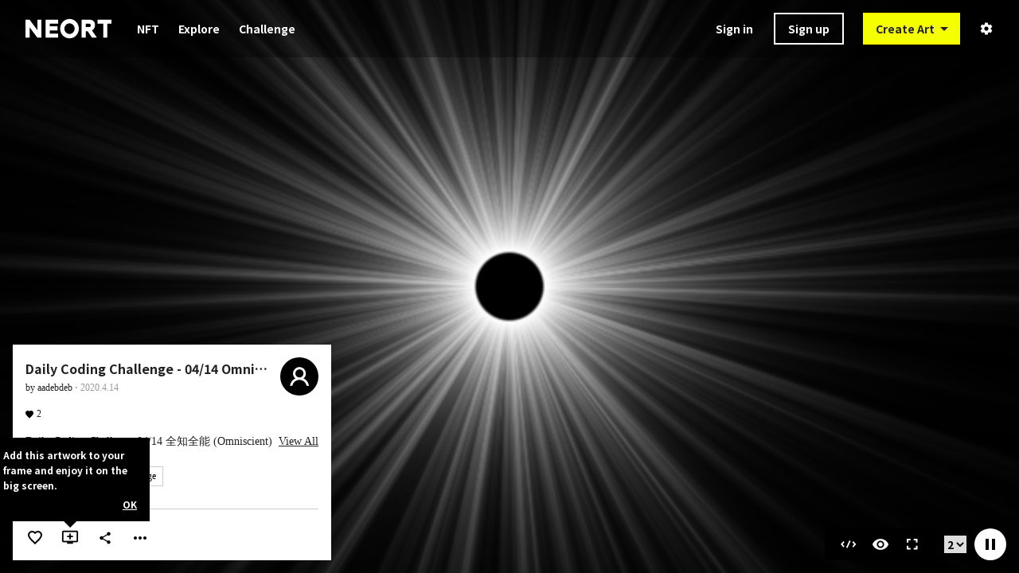

--- FILE ---
content_type: text/html; charset=utf-8
request_url: https://neort.io/art/bqasrnc3p9f6qoqnn7k0?index=2&origin=user_profile
body_size: 13735
content:
<!doctype html>
<html data-n-head-ssr>
  <head >
    <meta data-n-head="ssr" charset="utf-8"><meta data-n-head="ssr" name="viewport" content="width=device-width, initial-scale=1, viewport-fit=cover"><meta data-n-head="ssr" name="author" content="NEORT, inc."><meta data-n-head="ssr" data-hid="og:site_name" name="og:site_name" content="NEORT | Digital Art Platform"><meta data-n-head="ssr" data-hid="keywords" name="keywords" content="NEORT, Art, Digital Art, Generative Art, Interactive Art, NFT, GLSL, DemoScene, motion graphics, motion design, VFX, animation"><meta data-n-head="ssr" data-hid="fb:app_id" name="fb:app_id" content="415435032531905"><meta data-n-head="ssr" data-hid="twitter:site" name="twitter:site" content="@neort_io"><meta data-n-head="ssr" data-hid="description" name="description" content="Daily Coding Challenge 04/14 全知全能 (Omniscient)"><meta data-n-head="ssr" data-hid="og:title" property="og:title" content="Daily Coding Challenge - 04/14 Omniscient"><meta data-n-head="ssr" data-hid="og:description" property="og:description" content="Daily Coding Challenge 04/14 全知全能 (Omniscient)"><meta data-n-head="ssr" data-hid="og:type" property="og:type" content="website"><meta data-n-head="ssr" data-hid="og:url" property="og:url" content="https://neort.io/art/bqasrnc3p9f6qoqnn7k0"><meta data-n-head="ssr" data-hid="og:image" property="og:image" content="https://d32h66pp7fue57.cloudfront.net/artThumb/bqasrnc3p9f6qoqnn7k0.png?v=1586875870"><meta data-n-head="ssr" data-hid="twitter:card" name="twitter:card" content="summary_large_image"><meta data-n-head="ssr" data-hid="twitter:title" name="twitter:title" content="Daily Coding Challenge - 04/14 Omniscient"><meta data-n-head="ssr" data-hid="twitter:description" name="twitter:description" content="Daily Coding Challenge 04/14 全知全能 (Omniscient)"><meta data-n-head="ssr" data-hid="twitter:image" name="twitter:image" content="https://d32h66pp7fue57.cloudfront.net/artThumb/bqasrnc3p9f6qoqnn7k0.png?v=1586875870"><title>Daily Coding Challenge - 04/14 Omniscient</title><link data-n-head="ssr" rel="icon" type="image/x-icon" href="/favicon.ico"><link data-n-head="ssr" rel="stylesheet" type="text/css" href="//fonts.googleapis.com/css?family=Roboto:300,400,500,700|Material+Icons"><style data-n-head="ssr" id="vuetify-theme-stylesheet" type="text/css">a { color: #1976d2; }
.primary {
  background-color: #1976d2 !important;
  border-color: #1976d2 !important;
}
.primary--text {
  color: #1976d2 !important;
  caret-color: #1976d2 !important;
}
.primary.lighten-5 {
  background-color: #c7fdff !important;
  border-color: #c7fdff !important;
}
.primary--text.text--lighten-5 {
  color: #c7fdff !important;
  caret-color: #c7fdff !important;
}
.primary.lighten-4 {
  background-color: #a8e0ff !important;
  border-color: #a8e0ff !important;
}
.primary--text.text--lighten-4 {
  color: #a8e0ff !important;
  caret-color: #a8e0ff !important;
}
.primary.lighten-3 {
  background-color: #8ac5ff !important;
  border-color: #8ac5ff !important;
}
.primary--text.text--lighten-3 {
  color: #8ac5ff !important;
  caret-color: #8ac5ff !important;
}
.primary.lighten-2 {
  background-color: #6aaaff !important;
  border-color: #6aaaff !important;
}
.primary--text.text--lighten-2 {
  color: #6aaaff !important;
  caret-color: #6aaaff !important;
}
.primary.lighten-1 {
  background-color: #488fef !important;
  border-color: #488fef !important;
}
.primary--text.text--lighten-1 {
  color: #488fef !important;
  caret-color: #488fef !important;
}
.primary.darken-1 {
  background-color: #005eb6 !important;
  border-color: #005eb6 !important;
}
.primary--text.text--darken-1 {
  color: #005eb6 !important;
  caret-color: #005eb6 !important;
}
.primary.darken-2 {
  background-color: #00479b !important;
  border-color: #00479b !important;
}
.primary--text.text--darken-2 {
  color: #00479b !important;
  caret-color: #00479b !important;
}
.primary.darken-3 {
  background-color: #003180 !important;
  border-color: #003180 !important;
}
.primary--text.text--darken-3 {
  color: #003180 !important;
  caret-color: #003180 !important;
}
.primary.darken-4 {
  background-color: #001e67 !important;
  border-color: #001e67 !important;
}
.primary--text.text--darken-4 {
  color: #001e67 !important;
  caret-color: #001e67 !important;
}
.secondary {
  background-color: #424242 !important;
  border-color: #424242 !important;
}
.secondary--text {
  color: #424242 !important;
  caret-color: #424242 !important;
}
.secondary.lighten-5 {
  background-color: #c1c1c1 !important;
  border-color: #c1c1c1 !important;
}
.secondary--text.text--lighten-5 {
  color: #c1c1c1 !important;
  caret-color: #c1c1c1 !important;
}
.secondary.lighten-4 {
  background-color: #a6a6a6 !important;
  border-color: #a6a6a6 !important;
}
.secondary--text.text--lighten-4 {
  color: #a6a6a6 !important;
  caret-color: #a6a6a6 !important;
}
.secondary.lighten-3 {
  background-color: #8b8b8b !important;
  border-color: #8b8b8b !important;
}
.secondary--text.text--lighten-3 {
  color: #8b8b8b !important;
  caret-color: #8b8b8b !important;
}
.secondary.lighten-2 {
  background-color: #727272 !important;
  border-color: #727272 !important;
}
.secondary--text.text--lighten-2 {
  color: #727272 !important;
  caret-color: #727272 !important;
}
.secondary.lighten-1 {
  background-color: #595959 !important;
  border-color: #595959 !important;
}
.secondary--text.text--lighten-1 {
  color: #595959 !important;
  caret-color: #595959 !important;
}
.secondary.darken-1 {
  background-color: #2c2c2c !important;
  border-color: #2c2c2c !important;
}
.secondary--text.text--darken-1 {
  color: #2c2c2c !important;
  caret-color: #2c2c2c !important;
}
.secondary.darken-2 {
  background-color: #171717 !important;
  border-color: #171717 !important;
}
.secondary--text.text--darken-2 {
  color: #171717 !important;
  caret-color: #171717 !important;
}
.secondary.darken-3 {
  background-color: #000000 !important;
  border-color: #000000 !important;
}
.secondary--text.text--darken-3 {
  color: #000000 !important;
  caret-color: #000000 !important;
}
.secondary.darken-4 {
  background-color: #000000 !important;
  border-color: #000000 !important;
}
.secondary--text.text--darken-4 {
  color: #000000 !important;
  caret-color: #000000 !important;
}
.accent {
  background-color: #82b1ff !important;
  border-color: #82b1ff !important;
}
.accent--text {
  color: #82b1ff !important;
  caret-color: #82b1ff !important;
}
.accent.lighten-5 {
  background-color: #ffffff !important;
  border-color: #ffffff !important;
}
.accent--text.text--lighten-5 {
  color: #ffffff !important;
  caret-color: #ffffff !important;
}
.accent.lighten-4 {
  background-color: #f8ffff !important;
  border-color: #f8ffff !important;
}
.accent--text.text--lighten-4 {
  color: #f8ffff !important;
  caret-color: #f8ffff !important;
}
.accent.lighten-3 {
  background-color: #daffff !important;
  border-color: #daffff !important;
}
.accent--text.text--lighten-3 {
  color: #daffff !important;
  caret-color: #daffff !important;
}
.accent.lighten-2 {
  background-color: #bce8ff !important;
  border-color: #bce8ff !important;
}
.accent--text.text--lighten-2 {
  color: #bce8ff !important;
  caret-color: #bce8ff !important;
}
.accent.lighten-1 {
  background-color: #9fccff !important;
  border-color: #9fccff !important;
}
.accent--text.text--lighten-1 {
  color: #9fccff !important;
  caret-color: #9fccff !important;
}
.accent.darken-1 {
  background-color: #6596e2 !important;
  border-color: #6596e2 !important;
}
.accent--text.text--darken-1 {
  color: #6596e2 !important;
  caret-color: #6596e2 !important;
}
.accent.darken-2 {
  background-color: #467dc6 !important;
  border-color: #467dc6 !important;
}
.accent--text.text--darken-2 {
  color: #467dc6 !important;
  caret-color: #467dc6 !important;
}
.accent.darken-3 {
  background-color: #2364aa !important;
  border-color: #2364aa !important;
}
.accent--text.text--darken-3 {
  color: #2364aa !important;
  caret-color: #2364aa !important;
}
.accent.darken-4 {
  background-color: #004c90 !important;
  border-color: #004c90 !important;
}
.accent--text.text--darken-4 {
  color: #004c90 !important;
  caret-color: #004c90 !important;
}
.error {
  background-color: #ff5252 !important;
  border-color: #ff5252 !important;
}
.error--text {
  color: #ff5252 !important;
  caret-color: #ff5252 !important;
}
.error.lighten-5 {
  background-color: #ffe4d5 !important;
  border-color: #ffe4d5 !important;
}
.error--text.text--lighten-5 {
  color: #ffe4d5 !important;
  caret-color: #ffe4d5 !important;
}
.error.lighten-4 {
  background-color: #ffc6b9 !important;
  border-color: #ffc6b9 !important;
}
.error--text.text--lighten-4 {
  color: #ffc6b9 !important;
  caret-color: #ffc6b9 !important;
}
.error.lighten-3 {
  background-color: #ffa99e !important;
  border-color: #ffa99e !important;
}
.error--text.text--lighten-3 {
  color: #ffa99e !important;
  caret-color: #ffa99e !important;
}
.error.lighten-2 {
  background-color: #ff8c84 !important;
  border-color: #ff8c84 !important;
}
.error--text.text--lighten-2 {
  color: #ff8c84 !important;
  caret-color: #ff8c84 !important;
}
.error.lighten-1 {
  background-color: #ff6f6a !important;
  border-color: #ff6f6a !important;
}
.error--text.text--lighten-1 {
  color: #ff6f6a !important;
  caret-color: #ff6f6a !important;
}
.error.darken-1 {
  background-color: #df323b !important;
  border-color: #df323b !important;
}
.error--text.text--darken-1 {
  color: #df323b !important;
  caret-color: #df323b !important;
}
.error.darken-2 {
  background-color: #bf0025 !important;
  border-color: #bf0025 !important;
}
.error--text.text--darken-2 {
  color: #bf0025 !important;
  caret-color: #bf0025 !important;
}
.error.darken-3 {
  background-color: #9f0010 !important;
  border-color: #9f0010 !important;
}
.error--text.text--darken-3 {
  color: #9f0010 !important;
  caret-color: #9f0010 !important;
}
.error.darken-4 {
  background-color: #800000 !important;
  border-color: #800000 !important;
}
.error--text.text--darken-4 {
  color: #800000 !important;
  caret-color: #800000 !important;
}
.info {
  background-color: #2196f3 !important;
  border-color: #2196f3 !important;
}
.info--text {
  color: #2196f3 !important;
  caret-color: #2196f3 !important;
}
.info.lighten-5 {
  background-color: #d4ffff !important;
  border-color: #d4ffff !important;
}
.info--text.text--lighten-5 {
  color: #d4ffff !important;
  caret-color: #d4ffff !important;
}
.info.lighten-4 {
  background-color: #b5ffff !important;
  border-color: #b5ffff !important;
}
.info--text.text--lighten-4 {
  color: #b5ffff !important;
  caret-color: #b5ffff !important;
}
.info.lighten-3 {
  background-color: #95e8ff !important;
  border-color: #95e8ff !important;
}
.info--text.text--lighten-3 {
  color: #95e8ff !important;
  caret-color: #95e8ff !important;
}
.info.lighten-2 {
  background-color: #75ccff !important;
  border-color: #75ccff !important;
}
.info--text.text--lighten-2 {
  color: #75ccff !important;
  caret-color: #75ccff !important;
}
.info.lighten-1 {
  background-color: #51b0ff !important;
  border-color: #51b0ff !important;
}
.info--text.text--lighten-1 {
  color: #51b0ff !important;
  caret-color: #51b0ff !important;
}
.info.darken-1 {
  background-color: #007cd6 !important;
  border-color: #007cd6 !important;
}
.info--text.text--darken-1 {
  color: #007cd6 !important;
  caret-color: #007cd6 !important;
}
.info.darken-2 {
  background-color: #0064ba !important;
  border-color: #0064ba !important;
}
.info--text.text--darken-2 {
  color: #0064ba !important;
  caret-color: #0064ba !important;
}
.info.darken-3 {
  background-color: #004d9f !important;
  border-color: #004d9f !important;
}
.info--text.text--darken-3 {
  color: #004d9f !important;
  caret-color: #004d9f !important;
}
.info.darken-4 {
  background-color: #003784 !important;
  border-color: #003784 !important;
}
.info--text.text--darken-4 {
  color: #003784 !important;
  caret-color: #003784 !important;
}
.success {
  background-color: #4caf50 !important;
  border-color: #4caf50 !important;
}
.success--text {
  color: #4caf50 !important;
  caret-color: #4caf50 !important;
}
.success.lighten-5 {
  background-color: #dcffd6 !important;
  border-color: #dcffd6 !important;
}
.success--text.text--lighten-5 {
  color: #dcffd6 !important;
  caret-color: #dcffd6 !important;
}
.success.lighten-4 {
  background-color: #beffba !important;
  border-color: #beffba !important;
}
.success--text.text--lighten-4 {
  color: #beffba !important;
  caret-color: #beffba !important;
}
.success.lighten-3 {
  background-color: #a2ff9e !important;
  border-color: #a2ff9e !important;
}
.success--text.text--lighten-3 {
  color: #a2ff9e !important;
  caret-color: #a2ff9e !important;
}
.success.lighten-2 {
  background-color: #85e783 !important;
  border-color: #85e783 !important;
}
.success--text.text--lighten-2 {
  color: #85e783 !important;
  caret-color: #85e783 !important;
}
.success.lighten-1 {
  background-color: #69cb69 !important;
  border-color: #69cb69 !important;
}
.success--text.text--lighten-1 {
  color: #69cb69 !important;
  caret-color: #69cb69 !important;
}
.success.darken-1 {
  background-color: #2d9437 !important;
  border-color: #2d9437 !important;
}
.success--text.text--darken-1 {
  color: #2d9437 !important;
  caret-color: #2d9437 !important;
}
.success.darken-2 {
  background-color: #00791e !important;
  border-color: #00791e !important;
}
.success--text.text--darken-2 {
  color: #00791e !important;
  caret-color: #00791e !important;
}
.success.darken-3 {
  background-color: #006000 !important;
  border-color: #006000 !important;
}
.success--text.text--darken-3 {
  color: #006000 !important;
  caret-color: #006000 !important;
}
.success.darken-4 {
  background-color: #004700 !important;
  border-color: #004700 !important;
}
.success--text.text--darken-4 {
  color: #004700 !important;
  caret-color: #004700 !important;
}
.warning {
  background-color: #fb8c00 !important;
  border-color: #fb8c00 !important;
}
.warning--text {
  color: #fb8c00 !important;
  caret-color: #fb8c00 !important;
}
.warning.lighten-5 {
  background-color: #ffff9e !important;
  border-color: #ffff9e !important;
}
.warning--text.text--lighten-5 {
  color: #ffff9e !important;
  caret-color: #ffff9e !important;
}
.warning.lighten-4 {
  background-color: #fffb82 !important;
  border-color: #fffb82 !important;
}
.warning--text.text--lighten-4 {
  color: #fffb82 !important;
  caret-color: #fffb82 !important;
}
.warning.lighten-3 {
  background-color: #ffdf67 !important;
  border-color: #ffdf67 !important;
}
.warning--text.text--lighten-3 {
  color: #ffdf67 !important;
  caret-color: #ffdf67 !important;
}
.warning.lighten-2 {
  background-color: #ffc24b !important;
  border-color: #ffc24b !important;
}
.warning--text.text--lighten-2 {
  color: #ffc24b !important;
  caret-color: #ffc24b !important;
}
.warning.lighten-1 {
  background-color: #ffa72d !important;
  border-color: #ffa72d !important;
}
.warning--text.text--lighten-1 {
  color: #ffa72d !important;
  caret-color: #ffa72d !important;
}
.warning.darken-1 {
  background-color: #db7200 !important;
  border-color: #db7200 !important;
}
.warning--text.text--darken-1 {
  color: #db7200 !important;
  caret-color: #db7200 !important;
}
.warning.darken-2 {
  background-color: #bb5900 !important;
  border-color: #bb5900 !important;
}
.warning--text.text--darken-2 {
  color: #bb5900 !important;
  caret-color: #bb5900 !important;
}
.warning.darken-3 {
  background-color: #9d4000 !important;
  border-color: #9d4000 !important;
}
.warning--text.text--darken-3 {
  color: #9d4000 !important;
  caret-color: #9d4000 !important;
}
.warning.darken-4 {
  background-color: #802700 !important;
  border-color: #802700 !important;
}
.warning--text.text--darken-4 {
  color: #802700 !important;
  caret-color: #802700 !important;
}</style><script data-n-head="ssr" src="https://js.stripe.com/v3/"></script><link rel="preload" href="/_nuxt/03b5ecd.js" as="script"><link rel="preload" href="/_nuxt/aae8b6f.js" as="script"><link rel="preload" href="/_nuxt/ee3173a.js" as="script"><link rel="preload" href="/_nuxt/47b452b.js" as="script"><link rel="preload" href="/_nuxt/cd3f153.js" as="script"><link rel="preload" href="/_nuxt/4c322b1.js" as="script"><link rel="preload" href="/_nuxt/a4035b6.js" as="script"><link rel="preload" href="/_nuxt/2c3e396.js" as="script"><link rel="preload" href="/_nuxt/d8b2a8d.js" as="script"><link rel="preload" href="/_nuxt/f5012cd.js" as="script"><style data-vue-ssr-id="51385edd:0 340b39bc:0 54a47c9f:0 a17adb16:0 67292b69:0 07f1f884:0 d220c084:0 545307b5:0 72e7956d:0 5c063a3b:0 309c5a3e:0 3b1d96b4:0 7ea59994:0 3fb16468:0 4f893c20:0 aa519a1a:0 7eccb5b8:0 81138928:0 369bb513:0 370f4783:0 918d7cae:0 1366cffa:0 f2c251e4:0 e135b7c2:0 7c3aa04a:0 6967ef4b:0 4656ccc9:0 5a1cb46f:0 03ad2f32:0 c95d8ffa:0 557b1498:0 378279ba:0">.application{display:flex}.application a{cursor:pointer}.application--is-rtl{direction:rtl}.application--wrap{backface-visibility:hidden;display:flex;flex:1 1 auto;flex-direction:column;max-width:100%;min-height:100vh;position:relative}.theme--light.application{background:#fafafa;color:rgba(0,0,0,.87)}.theme--light.application .text--primary{color:rgba(0,0,0,.87)!important}.theme--light.application .text--secondary{color:rgba(0,0,0,.54)!important}.theme--light.application .text--disabled{color:rgba(0,0,0,.38)!important}.theme--dark.application{background:#303030;color:#fff}.theme--dark.application .text--primary{color:#fff!important}.theme--dark.application .text--secondary{color:hsla(0,0%,100%,.7)!important}.theme--dark.application .text--disabled{color:hsla(0,0%,100%,.5)!important}@-moz-document url-prefix(){@media print{.application,.application--wrap{display:block}}}
/*! normalize.css v8.0.1 | MIT License | github.com/necolas/normalize.css */html{line-height:1.15;-webkit-text-size-adjust:100%}body{margin:0}main{display:block}h1{font-size:2em;margin:.67em 0}hr{box-sizing:content-box;height:0;overflow:visible}pre{font-family:monospace,monospace;font-size:1em}a{background-color:transparent}abbr[title]{border-bottom:none;-webkit-text-decoration:underline;text-decoration:underline;-webkit-text-decoration:underline dotted;text-decoration:underline dotted}b,strong{font-weight:bolder}code,kbd,samp{font-family:monospace,monospace;font-size:1em}small{font-size:80%}sub,sup{font-size:75%;line-height:0;position:relative;vertical-align:baseline}sub{bottom:-.25em}sup{top:-.5em}img{border-style:none}button,input,optgroup,select,textarea{font-family:inherit;font-size:100%;line-height:1.15;margin:0}button,input{overflow:visible}button,select{text-transform:none}[type=button],[type=reset],[type=submit],button{-webkit-appearance:button}[type=button]::-moz-focus-inner,[type=reset]::-moz-focus-inner,[type=submit]::-moz-focus-inner,button::-moz-focus-inner{border-style:none;padding:0}[type=button]:-moz-focusring,[type=reset]:-moz-focusring,[type=submit]:-moz-focusring,button:-moz-focusring{outline:1px dotted ButtonText}fieldset{padding:.35em .75em .625em}legend{box-sizing:border-box;color:inherit;display:table;max-width:100%;padding:0;white-space:normal}progress{vertical-align:baseline}textarea{overflow:auto}[type=checkbox],[type=radio]{box-sizing:border-box;padding:0}[type=number]::-webkit-inner-spin-button,[type=number]::-webkit-outer-spin-button{height:auto}[type=search]{-webkit-appearance:textfield;outline-offset:-2px}[type=search]::-webkit-search-decoration{-webkit-appearance:none}::-webkit-file-upload-button{-webkit-appearance:button;font:inherit}details{display:block}summary{display:list-item}[hidden],template{display:none}
.nuxt-progress{background-color:#f5ff00;height:4px;left:0;opacity:1;position:fixed;right:0;top:0;transition:width .1s,opacity .4s;width:0;z-index:999999}.nuxt-progress.nuxt-progress-notransition{transition:none}.nuxt-progress-failed{background-color:red}
html{font-family:"Noto Sans JP",sans-serif;font-size:62.5%;line-height:normal}body,html{height:100%}body{color:#222;font-size:1.4rem}a,h1,h2,h3,li,p,ul{margin:0;padding:0}ul{list-style:none}html a{color:#222;-webkit-text-decoration:none;text-decoration:none;-webkit-tap-highlight-color:transparent;tap-highlight-color:transparent}html a:hover{opacity:.75}input,textarea{font-family:"Yu Gothic","YuGothic","Hiragino Kaku Gothic Pro","Meiryo","Osaka","MS PGothic","sans-serif"}#__layout,#__nuxt{height:100%}.page-enter-active,.page-leave-active{transition:opacity .12s}.page-enter,.page-leave-active{opacity:0}.material-icons{display:inline-block;font-family:"Material Icons";font-size:24px;font-style:normal;font-weight:400;letter-spacing:normal;line-height:1;text-transform:none;word-wrap:normal;direction:ltr;white-space:nowrap;-webkit-font-smoothing:antialiased;text-rendering:optimizeLegibility;-moz-osx-font-smoothing:grayscale;font-feature-settings:"liga";pointer-events:none}.material-icons.white{color:#fff}.nonClickable{pointer-events:none}
.layoutContainer[data-v-982fd17e]{height:100%}.layoutContainer.application[data-v-982fd17e]{background-color:#fff}.layoutContainer[data-v-982fd17e] .application--wrap{display:block}.layoutContainer .header[data-v-982fd17e]{position:fixed;width:100%;z-index:20}.layoutContainer .contentsContainer[data-v-982fd17e]{min-height:100%}.layoutContainer .contentsContainer.isLoading[data-v-982fd17e]{display:none}.layoutContainer .contentsContainer.background[data-v-982fd17e]{background-color:#ebebeb}.layoutContainer .viewContents[data-v-982fd17e]{box-sizing:border-box;padding-top:72px}.layoutContainer .viewContents.errorPage[data-v-982fd17e]{padding-top:0}
.header .signUpAfterVerificationButton[data-v-91bcb150]{background-color:red;box-sizing:border-box;color:#fff;display:block;padding:16px;text-align:center}
header[data-v-73da575d]{background:#fff;box-sizing:border-box;height:72px;justify-content:space-between;padding:0 32px}header[data-v-73da575d],header .leftContainer[data-v-73da575d]{align-items:center;display:flex}header .leftContainer .logo[data-v-73da575d]{display:block;margin-right:32px;width:108px}header .leftContainer .logo img[data-v-73da575d]{width:100%}header .leftContainer .headerNav[data-v-73da575d]{align-items:center}header .leftContainer .headerNav .list[data-v-73da575d]{display:flex}header .leftContainer .headerNav .list .item[data-v-73da575d]{margin-right:24px}header .leftContainer .headerNav .list .item[data-v-73da575d]:nth-child{margin-right:0}header .leftContainer .headerNav .list .item a[data-v-73da575d]{font-size:1.4rem;padding:16px 0}header .rightContainer[data-v-73da575d]{align-items:center;display:flex}header .rightContainer .searchComponent[data-v-73da575d]{margin-right:24px}header.dark[data-v-73da575d]{background:rgba(0,0,0,.3);transition:opacity .3s ease-in-out}header.dark .headerNav a[data-v-73da575d]{color:#fff}header.displayMode.hide[data-v-73da575d]{display:none}
.logo.black .neort_logo polygon[data-v-173e7f4e],.logo.black .neort_logo[data-v-173e7f4e] path{fill:#000}.logo.white .beta[data-v-173e7f4e],.logo.white .neort_logo polygon[data-v-173e7f4e],.logo.white .neort_logo[data-v-173e7f4e] path{fill:#fff}
.accountActionItem[data-v-062e8d5b]{position:relative}.accountActionItem .createButton[data-v-062e8d5b],.accountActionItem .thumb[data-v-062e8d5b]{align-items:center;display:flex}.accountActionItem .thumb[data-v-062e8d5b]{box-sizing:border-box;height:100%;margin-left:24px;position:relative}.accountActionItem .thumb[data-v-062e8d5b]:hover{opacity:1}.accountActionItem .thumb .userThumb[data-v-062e8d5b]{height:32px;width:32px}.accountActionItem .thumb .userThumb[data-v-062e8d5b]:hover{opacity:.7}.accountActionItem .thumb .tapArea[data-v-062e8d5b]{height:48px;left:-25%;position:absolute;top:-25%;width:48px}.accountActionItem .thumb .accountDropDownMenu[data-v-062e8d5b]{padding-top:16px;position:absolute;right:-64px;top:24px}.accountActionItem .createButton[data-v-062e8d5b]{margin-left:24px}.accountActionItem .accountContainer[data-v-062e8d5b],.accountActionItem .signInContainer[data-v-062e8d5b]{align-items:center;display:flex}.accountActionItem .accountContainer .signUpButton[data-v-062e8d5b],.accountActionItem .accountContainer .walletConnectionButton[data-v-062e8d5b],.accountActionItem .signInContainer .signUpButton[data-v-062e8d5b],.accountActionItem .signInContainer .walletConnectionButton[data-v-062e8d5b]{margin-left:16px;padding:0 16px}.accountActionItem .accountContainer .signUpButton.sp[data-v-062e8d5b],.accountActionItem .accountContainer .walletConnectionButton.sp[data-v-062e8d5b],.accountActionItem .signInContainer .signUpButton.sp[data-v-062e8d5b],.accountActionItem .signInContainer .walletConnectionButton.sp[data-v-062e8d5b]{border:none;margin:auto;width:auto}.accountActionItem .accountContainer .settingIconContainer[data-v-062e8d5b],.accountActionItem .signInContainer .settingIconContainer[data-v-062e8d5b]{display:inherit;margin-left:24px}.accountActionItem .accountContainer .settingIconContainer .icon[data-v-062e8d5b],.accountActionItem .signInContainer .settingIconContainer .icon[data-v-062e8d5b]{font-size:1.8rem}.accountActionItem.sp .accountDropDownMenu[data-v-062e8d5b]{right:-16px}.accountActionItem.dark .noticeIcon[data-v-062e8d5b],.accountActionItem.dark .settingIconContainer .icon[data-v-062e8d5b]{color:#fff}
.rectButton[data-v-cd6e218a]{align-items:center;background-color:#fff;border:2px solid #fff;box-sizing:border-box;color:#222;display:inline-flex;height:40px;justify-content:center;padding:0 8px}.rectButton.fillBlack[data-v-cd6e218a]{background-color:#000;border:2px solid #000;color:#fff}.rectButton.fillWhite[data-v-cd6e218a]{background-color:#fff;border:2px solid #fff;color:#222}.rectButton.fillGray[data-v-cd6e218a]{background-color:#ddd;border:2px solid #ddd;color:#222}.rectButton.fillYellow[data-v-cd6e218a]{background-color:#f5ff00;border:2px solid #f5ff00;color:#222}.rectButton.borderWhite[data-v-cd6e218a]{background-color:transparent;border:2px solid #fff;color:#fff}.rectButton.borderBlack[data-v-cd6e218a]{background-color:transparent;border:2px solid #000;color:#000}.rectButton.borderGray[data-v-cd6e218a]{background-color:transparent;border:2px solid #ddd;color:#222}.rectButton.transparentBlack[data-v-cd6e218a]{background-color:transparent;border:2px solid transparent;color:#000}.rectButton.transparentWhite[data-v-cd6e218a]{background-color:transparent;border:2px solid transparent;color:#fff}.rectButton.disabled[data-v-cd6e218a]{opacity:.6;pointer-events:none}
.createButton .buttonContainer[data-v-58c1c348]{position:relative}.createButton .buttonContainer .button[data-v-58c1c348]{align-items:center;background-color:#f5ff00;color:#222;display:inline-flex;height:40px;justify-content:center;padding:0 8px 0 16px}.createButton .buttonContainer .menu[data-v-58c1c348]{background-color:#000;left:0;position:absolute;top:40px;width:100%}.createButton .buttonContainer .menu .menuItem a[data-v-58c1c348]{align-items:center;color:#fff;display:flex;font-size:1.2rem;height:40px;padding:0 16px}.createButton .buttonContainer .menu .menuItem a[data-v-58c1c348]:hover{background-color:#1a1a1a;opacity:1}.createButton .buttonContainer .menu .menuItem.js a[data-v-58c1c348]{font-size:1.1rem}.createButton .buttonContainer[data-v-58c1c348]:hover{opacity:1}.createButton .buttonContainer:hover span[data-v-58c1c348]{opacity:.5}.createButton .createArtworkContainer[data-v-58c1c348]{bottom:80px;left:80px;position:fixed;right:80px;top:80px;z-index:30}.createButton .createArtworkContainer .createArtworkMenu[data-v-58c1c348]{height:75%}.createButton .createArtworkContainer .createFromTemplate[data-v-58c1c348]{background-image:url(/img/create_artwork_image/template.jpg);background-position:50%;background-size:cover;cursor:pointer;display:flex;height:25%;overflow:hidden;position:relative}.createButton .createArtworkContainer .createFromTemplate:hover .backgroundMask[data-v-58c1c348]{opacity:.75}.createButton .createArtworkContainer .createFromTemplate:hover .arrowContainer[data-v-58c1c348]{display:block}.createButton .createArtworkContainer .createFromTemplate .backgroundMask[data-v-58c1c348]{background-color:rgba(34,34,34,.8);height:100%;left:0;position:absolute;top:0;width:100%}.createButton .createArtworkContainer .createFromTemplate .contents[data-v-58c1c348]{color:#fff;left:32px;position:absolute;top:50%;transform:translateY(-50%);width:100%}.createButton .createArtworkContainer .createFromTemplate .contents .title[data-v-58c1c348]{display:block;font-size:2.4rem}.createButton .createArtworkContainer .createFromTemplate .contents .caption[data-v-58c1c348]{display:block;font-family:"Yu Gothic","YuGothic","Hiragino Kaku Gothic Pro","Meiryo","Osaka","MS PGothic","sans-serif";font-size:1.2rem;line-height:1.6;margin-top:12px;white-space:pre-line}.createButton .createArtworkContainer .createFromTemplate .arrowContainer[data-v-58c1c348]{display:none;position:absolute;right:32px;top:55%;transform:translateY(-55%)}.createButton .createArtworkContainer .createFromTemplate .arrowContainer .arrow[data-v-58c1c348]{border:2px solid #fff;border-radius:50%;display:inline-block;height:48px;position:relative;width:48px}.createButton .createArtworkContainer .createFromTemplate .arrowContainer .arrow[data-v-58c1c348]:after{border-right:2px solid #fff;border-top:2px solid #fff;content:"";display:inline-block;height:16px;left:42%;position:absolute;top:50%;transform:translateX(-50%) translateY(-50%) rotate(45deg);width:16px}.createButton .background[data-v-58c1c348]{background-color:rgba(0,0,0,.6);height:100%;left:0;position:fixed;top:0;width:100%;z-index:29}.createButton .closeButton[data-v-58c1c348]{position:fixed;right:23px;top:23px;z-index:30}
.emailConfirmationState[data-v-62013f4e]{background-color:red;color:#fff;display:flex;font-size:1.2rem;justify-content:center;padding:8px}.emailConfirmationState .resendButton[data-v-62013f4e]{color:#fff;-webkit-text-decoration:underline;text-decoration:underline}
.artDetailView .artworkThumb[data-v-55b83957]{background-color:#000;height:100%;position:fixed;top:0;width:100%}.artDetailView .artworkThumb img[data-v-55b83957]{display:block;height:0;margin:auto;max-height:100%;max-width:100%;min-height:100%;min-width:100%;-o-object-fit:contain;object-fit:contain;width:0}.artDetailView .spActionContainer[data-v-55b83957]{align-items:center;border-bottom:1px solid #ccc;box-sizing:border-box;display:flex;padding:0 8px}.artDetailView .spActionContainer .nextArrowButtonContainer[data-v-55b83957],.artDetailView .spActionContainer .prevArrowButtonContainer[data-v-55b83957]{height:40px;width:40px}.artDetailView .spActionContainer .spArtDetailActions[data-v-55b83957]{flex:1}.artDetailView .infoContainer[data-v-55b83957]{bottom:16px;left:16px;max-width:400px;position:fixed;width:100%}.artDetailView .infoContainer .awardContainer[data-v-55b83957]{margin-bottom:8px}.artDetailView .infoContainer .metaContainer[data-v-55b83957]{background-color:#fff;box-sizing:border-box;padding:16px}.artDetailView .infoContainer .metaContainer .metaHeader[data-v-55b83957]{align-items:center;display:flex;justify-content:space-between}.artDetailView .infoContainer .metaContainer .metaHeader .leftArea[data-v-55b83957]{box-sizing:border-box;padding-right:16px;width:calc(100% - 48px)}.artDetailView .infoContainer .metaContainer .metaHeader .leftArea .titleContainer[data-v-55b83957]{align-items:center;display:flex}.artDetailView .infoContainer .metaContainer .metaHeader .leftArea .titleContainer .title[data-v-55b83957]{flex:1;font-size:1.6rem;font-weight:700;overflow:hidden;text-overflow:ellipsis;white-space:nowrap}.artDetailView .infoContainer .metaContainer .metaHeader .leftArea .detailContainer[data-v-55b83957]{align-items:baseline;display:flex}.artDetailView .infoContainer .metaContainer .metaHeader .leftArea .detailContainer .userNameContainer[data-v-55b83957]{overflow:hidden;text-overflow:ellipsis;white-space:nowrap}.artDetailView .infoContainer .metaContainer .metaHeader .leftArea .detailContainer .userNameContainer a[data-v-55b83957]{display:inline-block;font-family:"Yu Gothic","YuGothic","Hiragino Kaku Gothic Pro","Meiryo","Osaka","MS PGothic","sans-serif";font-size:1.2rem}.artDetailView .infoContainer .metaContainer .metaHeader .leftArea .detailContainer .dot[data-v-55b83957]{color:#999;font-size:1.2rem;margin:0 2px}.artDetailView .infoContainer .metaContainer .metaHeader .leftArea .detailContainer .dateItem[data-v-55b83957]{color:#999;font-family:"Yu Gothic","YuGothic","Hiragino Kaku Gothic Pro","Meiryo","Osaka","MS PGothic","sans-serif";font-size:1.2rem}.artDetailView .infoContainer .metaContainer .metaHeader .rightArea .userThumbContainer[data-v-55b83957]{display:block;height:48px;width:48px}.artDetailView .infoContainer .metaContainer .metaHeader .rightArea .userThumbContainer .userThumb[data-v-55b83957]{height:100%;width:100%}.artDetailView .infoContainer .metaContainer .dataContainer[data-v-55b83957]{align-items:center;display:flex;margin-top:16px}.artDetailView .infoContainer .metaContainer .dataContainer .viewCount[data-v-55b83957]{margin-right:16px}.artDetailView .infoContainer .metaContainer .description[data-v-55b83957]{font-family:"Yu Gothic","YuGothic","Hiragino Kaku Gothic Pro","Meiryo","Osaka","MS PGothic","sans-serif";font-size:1.4rem;line-height:1.6;margin:16px 0;word-break:break-word}.artDetailView .infoContainer .metaContainer .description.full[data-v-55b83957]{font-size:inherit;line-height:inherit;margin-bottom:40px;margin-top:20px}.artDetailView .infoContainer .metaContainer .description.full[data-v-55b83957] a{-webkit-text-decoration:underline;text-decoration:underline}.artDetailView .infoContainer .metaContainer .tagContainer[data-v-55b83957]{display:flex;flex-wrap:wrap;margin:12px -4px}.artDetailView .infoContainer .metaContainer .tagContainer .tagItem[data-v-55b83957]{border:1px solid #ccc;color:#000;font-family:"Yu Gothic","YuGothic","Hiragino Kaku Gothic Pro","Meiryo","Osaka","MS PGothic","sans-serif";font-size:1.2rem;margin:4px;padding:4px 8px;word-break:break-all}.artDetailView .infoContainer .metaContainer .contentsContainer .title[data-v-55b83957]{font-size:1.8rem;margin:24px 0 16px}.artDetailView .infoContainer .metaContainer .artDetailBottomMetaInfoContainer[data-v-55b83957]{border-top:1px solid #ccc;box-sizing:border-box;margin:24px 0 0;padding:24px 0 0}.artDetailView .infoContainer .artPurchaseButtonContainer[data-v-55b83957]{background-color:#fff;margin-top:8px;padding:16px}.artDetailView .pcArtDetailActions.hidden[data-v-55b83957]{opacity:0}.artDetailView .actionContainer[data-v-55b83957]{bottom:16px;position:fixed;right:16px;z-index:30}.artDetailView .glslCodePreview[data-v-55b83957],.artDetailView .jsCodePreview[data-v-55b83957]{background-color:rgba(0,0,0,.9);box-sizing:border-box;height:100%;padding:40px 40px 0;position:fixed;top:0}.artDetailView.sp .infoContainer[data-v-55b83957]{box-sizing:border-box;max-width:none;min-width:0;min-width:auto;padding:32px 16px 96px;position:static}.artDetailView.sp .infoContainer .metaContainer[data-v-55b83957]{padding:0}.artDetailView.sp .infoContainer .metaContainer .artDetailBottomMetaInfoContainer[data-v-55b83957]{background:#fff;bottom:0;left:0;margin:0;padding:16px 16px calc(env(safe-area-inset-bottom) + 16px);position:fixed;width:100%;z-index:20}.artDetailView.sp .glslCodePreview[data-v-55b83957],.artDetailView.sp .jsCodePreview[data-v-55b83957]{padding:40px 20px}.privateOrDeleted[data-v-55b83957]{font-size:2rem;left:50%;position:absolute;text-align:center;top:50%;transform:translate(-50%,-50%)}.privateOrDeleted .linkToTop[data-v-55b83957]{color:#e93773;font-size:1.6rem}
.pcArtDetailArtwork[data-v-3c198378]{height:100%;position:fixed;top:0;width:100%}
iframe[data-v-4bf13560]{height:100%;width:100%}
.artFromGLSL[data-v-73993780],.artFromGLSL .glslCanvas[data-v-73993780]{height:100%;width:100%}
.userThumb[data-v-33c38017]{background-color:#000;background-position:50%;background-repeat:no-repeat;background-size:cover;border-radius:50%;height:100%;width:100%}
.viewCount[data-v-0b77fba5]{align-items:center;display:flex;font-family:"Yu Gothic","YuGothic","Hiragino Kaku Gothic Pro","Meiryo","Osaka","MS PGothic","sans-serif";font-size:1.2rem}.viewCount .eyeIcon[data-v-0b77fba5]{font-size:1.4rem}.viewCount .countContainer[data-v-0b77fba5]{margin-left:4px}
.likeCount[data-v-d0e8d508]{align-items:center;display:inline-flex;font-family:"Yu Gothic","YuGothic","Hiragino Kaku Gothic Pro","Meiryo","Osaka","MS PGothic","sans-serif";font-size:1.2rem}.likeCount .likeIcon[data-v-d0e8d508]{height:10px;width:10px}.likeCount .count[data-v-d0e8d508]{margin-left:4px;margin-right:4px}
.likeIcon.white[data-v-60f4cf61] path{fill:#fff;stroke:#fff}.likeIcon.black[data-v-60f4cf61] path{fill:#000;stroke:#000}.likeIcon.pink[data-v-60f4cf61] path{fill:#e93773;stroke:#e93773}.likeIcon.noFill[data-v-60f4cf61] path{fill:transparent}
.omissibleText .viewAll[data-v-d99e9c1e]{display:inline-block;margin-left:4px;-webkit-text-decoration:underline;text-decoration:underline}.omissibleText.textEllipsis[data-v-d99e9c1e]{display:block;overflow:hidden;text-overflow:ellipsis;white-space:nowrap}
.artDetailBottomMetaInfo[data-v-38ebe6b7]{align-items:center;display:flex;justify-content:space-between}.artDetailBottomMetaInfo .buttonContainer[data-v-38ebe6b7]{align-items:center;display:flex;height:24px}.artDetailBottomMetaInfo .buttonContainer .buttonItem[data-v-38ebe6b7]{margin-right:20px;position:relative}.artDetailBottomMetaInfo .buttonContainer .buttonItem .toolTip[data-v-38ebe6b7]{left:0;position:absolute;top:0}.artDetailBottomMetaInfo.center[data-v-38ebe6b7]{justify-content:center}.artDetailBottomMetaInfo.center .buttonItem[data-v-38ebe6b7]{margin-left:12px;margin-right:12px}
.likeIconButton[data-v-2f01735a]{align-items:center;background-color:transparent;box-sizing:border-box;display:inline-flex;height:24px;justify-content:center;position:relative;width:24px}.likeIconButton.white .material-icons[data-v-2f01735a]{color:#fff}.likeIconButton.black .material-icons[data-v-2f01735a]{color:#000}.likeIconButton .loadingItem[data-v-2f01735a]{left:50%;position:absolute;top:50%;transform:translate(-50%,-50%)}.likeIconButton .tapArea[data-v-2f01735a]{height:48px;left:-50%;position:absolute;top:-50%;width:48px}
.frameArtSelectionButton[data-v-2e80fc62]{align-items:center;background-color:transparent;box-sizing:border-box;display:inline-flex;height:24px;justify-content:center;position:relative;width:24px}.frameArtSelectionButton .iconContainer[data-v-2e80fc62]{align-items:center;display:flex;justify-content:center}.frameArtSelectionButton .iconContainer .material-icons[data-v-2e80fc62]{font-size:2.2rem}.frameArtSelectionButton.white .material-icons[data-v-2e80fc62]{color:#fff}.frameArtSelectionButton.black .material-icons[data-v-2e80fc62]{color:#000}.frameArtSelectionButton .loadingItem[data-v-2e80fc62]{left:50%;position:absolute;top:50%;transform:translate(-50%,-50%)}.frameArtSelectionButton .tapArea[data-v-2e80fc62]{height:48px;left:-50%;position:absolute;top:-50%;width:48px}.frameArtSelectionButton.isSelected .material-icons[data-v-2e80fc62]{color:#e93773}
.shareButton[data-v-4ce6b476]{position:relative}.shareButton .button[data-v-4ce6b476]{align-items:center;display:inline-flex;height:24px;justify-content:center;position:relative;width:24px}.shareButton .button i[data-v-4ce6b476]{color:#fff;font-size:1.8rem;vertical-align:middle}.shareButton .button.black i[data-v-4ce6b476]{color:#000}.shareButton .button.white i[data-v-4ce6b476]{color:#fff}.shareButton .button .tapArea[data-v-4ce6b476]{height:48px;left:-50%;position:absolute;top:-50%;width:48px}.shareButton .modalContainer .background[data-v-4ce6b476]{height:100%;left:0;position:fixed;top:0;width:100%;z-index:29}.shareButton .modalContainer .modal[data-v-4ce6b476]{background-color:#f1f1f1;left:0;min-width:160px;position:absolute;top:0;transform:translateY(-100%);z-index:30}.shareButton .modalContainer .modal .item a[data-v-4ce6b476]{align-items:center;box-sizing:border-box;display:flex;height:100%;padding:12px 16px;width:100%}.shareButton .modalContainer .modal .item a i[data-v-4ce6b476]{margin-right:8px}.shareButton .modalContainer .modal .twitterShareButtonContainer .twitterIcon[data-v-4ce6b476]{height:24px;margin-right:8px;width:24px}
.moreButton[data-v-95efec66]{height:24px;width:24px}.moreButton[data-v-95efec66],.moreButton .button[data-v-95efec66]{position:relative}.moreButton .button[data-v-95efec66] span{display:flex}.moreButton .button .icon[data-v-95efec66],.moreButton .button .icon.white[data-v-95efec66]{color:#fff}.moreButton .button .icon.black[data-v-95efec66]{color:#000}.moreButton .button .tapArea[data-v-95efec66]{height:48px;left:-50%;position:absolute;top:-50%;width:48px}.moreButton .modalContainer .background[data-v-95efec66]{height:100%;left:0;position:fixed;top:0;width:100%;z-index:29}.moreButton .modalContainer .modal[data-v-95efec66]{background-color:#f1f1f1;left:0;min-width:120px;position:absolute;top:0;transform:translateY(-100%);z-index:30}
.svgIcon[data-v-53b7568c]{align-items:center;display:inline-flex;justify-content:center}.svgIcon span[data-v-53b7568c] svg{display:table-cell;margin:0 auto;vertical-align:middle}
.pcArtDetailActions[data-v-39d52644]{align-items:center;display:flex;height:40px}.pcArtDetailActions .actionButtonContainer[data-v-39d52644]{align-items:center;background-color:#000;box-sizing:border-box;display:flex;height:100%;padding:0 10px}.pcArtDetailActions .audioContainer[data-v-39d52644]{align-items:center;display:flex}.pcArtDetailActions .audioContainer .slider[data-v-39d52644]{display:none}.pcArtDetailActions .audioContainer.hover .slider[data-v-39d52644]{display:block}.pcArtDetailActions .glslQualitySelect[data-v-39d52644]{margin-left:10px}.pcArtDetailActions .playPauseButton[data-v-39d52644]{background-color:#fff;margin-left:10px}.pcArtDetailActions .roundedArrowButton[data-v-39d52644]{margin-left:10px}.pcArtDetailActions .roundedArrowButton.hidden[data-v-39d52644]{cursor:default;opacity:0}.pcArtDetailActions .item[data-v-39d52644]{align-items:center;display:inline-flex;height:40px;justify-content:center;width:40px}.pcArtDetailActions .item i[data-v-39d52644]{color:#fff;font-size:2.2rem}.pcArtDetailActions .item[data-v-39d52644]:hover{background-color:#1a1a1a}.pcArtDetailActions .item.disabled[data-v-39d52644]{cursor:auto;opacity:.6}
.icon[data-v-6936d2c2]{display:table;text-align:center}.icon i[data-v-6936d2c2],.icon span[data-v-6936d2c2]{display:table-cell;vertical-align:middle}.icon img[data-v-6936d2c2]{display:table-cell;margin:0 auto}
.glslQualitySelect[data-v-73bfdd92]{border:none}
.playPauseButton[data-v-4eba7137]{background-color:#d8d8d8;border-radius:50%;height:40px;width:40px}.playPauseButton .playbackIcon[data-v-4eba7137]{transform:translateX(1px)}
</style>
  </head>
  <body >
    <div data-server-rendered="true" id="__nuxt"><!----><div id="__layout"><div data-app="true" id="app" class="application layoutContainer theme--light" data-v-982fd17e><div class="application--wrap"><!----> <div class="contentsContainer isLoading" data-v-982fd17e><div class="header" data-v-91bcb150 data-v-982fd17e><header class="dark hide" data-v-73da575d data-v-91bcb150><div class="leftContainer" data-v-73da575d><a href="javascript:void(0)" class="logo" data-v-73da575d><svg width="124px" height="28px" viewBox="0 0 124 28" version="1.1" xmlns="http://www.w3.org/2000/svg" xmlns:xlink="http://www.w3.org/1999/xlink" class="logo white" data-v-173e7f4e data-v-73da575d><g id="logo/b" stroke="none" stroke-width="1" fill="none" fill-rule="evenodd" data-v-173e7f4e><g fill="#000000" class="neort_logo" data-v-173e7f4e><path id="Fill-4" d="M70.9061863,14 C70.9061863,18.2350934 67.5839565,21.6807574 63.5001669,21.6807574 C59.4160435,21.6807574 56.0938137,18.2350934 56.0938137,14 C56.0938137,9.76490656 59.4160435,6.31889647 63.5001669,6.31889647 C67.5839565,6.31889647 70.9061863,9.76490656 70.9061863,14 M63.5001669,0 C56.0561028,0 50,6.28048057 50,14 C50,21.7195194 56.0561028,28 63.5001669,28 C70.9435634,28 77,21.7195194 77,14 C77,6.28048057 70.9435634,0 63.5001669,0" data-v-173e7f4e></path> <path id="Fill-6" d="M92.1187587,11.7562189 L92.1187587,11.7689141 L89.5720988,11.7689141 L86.853311,11.7689141 L86.853311,6.91216332 L90.3128579,6.91216332 L92.1187587,6.91216332 C93.3153202,6.97975639 94.2685947,8.04306056 94.2685947,9.34036713 C94.2685947,10.6383599 93.3153202,11.6889689 92.1187587,11.7562189 M97.2466963,15.5970149 C97.9874554,15.0174987 98.5833321,14.3439698 99.0182997,13.5949563 C99.4394842,12.871333 99.7529686,12.1072225 99.9500983,11.3225253 C100.142741,10.5464059 100.241466,9.72259393 100.241466,8.87682278 C100.241466,7.89517928 100.127034,6.98833419 99.9016974,6.18270715 C99.6737962,5.36747298 99.3721716,4.67267113 99.0032345,4.1154572 C98.631092,3.55687082 98.1621476,3.06347572 97.6066584,2.64865329 C97.0806586,2.25750558 96.5575435,1.95247898 96.052058,1.74318065 C95.5638814,1.542117 95.0019815,1.37982501 94.3801413,1.26076514 C93.7778539,1.14719506 93.2646755,1.07514153 92.8454141,1.04597701 C92.432243,1.01544004 91.9761201,1 91.4799301,1 L81,1 L81,27 L86.853311,27 L86.853311,17.6989192 L89.6817222,17.6989192 L95.9584614,27 L103,27 L95.8799301,16.445531 C96.3761201,16.2046663 96.8335252,15.9202265 97.2466963,15.5970149" data-v-173e7f4e></path> <polygon id="Fill-1" points="17.078842 1 17.078842 16.0648754 5.86831943 1 0 1 0 27 5.91953715 27 5.91953715 11.9145376 17.0814353 27 23 27 23 1" data-v-173e7f4e></polygon> <polygon id="Fill-2" points="29 27 47 27 47 21.0699949 35.0031686 21.0699949 35.0031686 16.6009607 46.1136525 16.6009607 46.1136525 10.672328 35.0031686 10.672328 35.0031686 6.93034826 47 6.93034826 47 1 29 1" data-v-173e7f4e></polygon> <polygon id="Fill-3" points="104 1 104 6.93042652 112.089866 6.93042652 112.089866 27 117.910453 27 117.910453 6.93042652 126 6.93042652 126 1" data-v-173e7f4e></polygon></g></g></svg></a> <nav class="headerNav" data-v-73da575d><ul class="list" data-v-73da575d><li class="item" data-v-73da575d><a href="/market" data-v-73da575d>NFT</a></li> <li class="item" data-v-73da575d><a href="/explore" data-v-73da575d>Explore</a></li> <li class="item" data-v-73da575d><a href="/challenge" data-v-73da575d>Challenge</a></li></ul></nav></div> <div class="rightContainer" data-v-73da575d><!----> <div class="accountActionItem dark" data-v-062e8d5b data-v-73da575d><div class="signInContainer" data-v-062e8d5b><a href="javascript:void(0)" class="rectButton signInButton transparentWhite" data-v-cd6e218a data-v-062e8d5b>
    Sign in
</a> <a href="javascript:void(0)" class="rectButton signUpButton borderWhite" data-v-cd6e218a data-v-062e8d5b>
    Sign up
</a> <div class="createButton" data-v-58c1c348 data-v-062e8d5b><a href="javascript:void(0)" class="buttonContainer" data-v-58c1c348><div class="button" data-v-58c1c348><span data-v-58c1c348>Create Art</span> <span class="material-icons" data-v-58c1c348> arrow_drop_down </span></div> <!----></a> <!----> <!----> <!----></div> <a href="/settings" class="settingIconContainer" data-v-062e8d5b><i class="material-icons icon" data-v-062e8d5b>settings</i></a></div></div></div></header> <!----></div> <div class="artDetailView viewContents" data-v-55b83957 data-v-982fd17e><div class="pcArtDetailArtwork" data-v-3c198378 data-v-55b83957><div class="artFromGLSL artResource" data-v-73993780 data-v-4bf13560 data-v-3c198378><canvas width="0" height="0" class="glslCanvas" data-v-73993780></canvas></div></div> <!----> <div class="infoContainer" style="display:;" data-v-55b83957><div class="metaContainer" data-v-55b83957><!----> <div class="metaHeader" data-v-55b83957><div class="leftArea" data-v-55b83957><div class="titleContainer" data-v-55b83957><h3 class="title" data-v-55b83957>Daily Coding Challenge - 04/14 Omniscient</h3> <!----></div> <div class="detailContainer" data-v-55b83957><div class="userNameContainer" data-v-55b83957><a href="/aadebdeb" data-v-55b83957>
                                by <span class="userName" data-v-55b83957>aadebdeb</span></a></div> <span class="dot" data-v-55b83957>·</span> <p class="dateItem" data-v-55b83957>2020.4.14</p></div></div> <div class="rightArea" data-v-55b83957><a href="/itjyV7OFFeaAOMQKr6tkglED8TE3" class="userThumbContainer" data-v-55b83957><div class="userThumb" data-v-33c38017 data-v-55b83957></div></a></div></div> <div class="dataContainer" data-v-55b83957><!----> <a href="/art/bqasrnc3p9f6qoqnn7k0/likes" class="likeCount" data-v-d0e8d508 data-v-55b83957><svg width="18px" height="18px" viewBox="0 0 18 18" version="1.1" xmlns="http://www.w3.org/2000/svg" xmlns:xlink="http://www.w3.org/1999/xlink" class="likeIcon black" data-v-60f4cf61 data-v-d0e8d508><title data-v-60f4cf61>Like</title> <g id="Symbols" stroke="none" stroke-width="1" fill="none" fill-rule="evenodd" data-v-60f4cf61><g id="favorite/btn/on" transform="translate(-20.000000, -12.000000)" fill="#FFFFFF" stroke="#FFFFFF" data-v-60f4cf61><g id="favorite-heart_on" data-v-60f4cf61><g id="favorite/icon/on" transform="translate(21.000000, 12.000000)" data-v-60f4cf61><g id="favorite-heart-button" transform="translate(0.000000, 1.000000)" data-v-60f4cf61><path id="パス_22612" d="M7.99957632,14.7495198 L6.87963934,13.6272715 C2.71987341,9.9398843 2.64548065e-05,7.45490595 2.64548065e-05,4.40880345 C-0.0168470068,3.23440654 0.441276619,2.10315187 1.27007624,1.27264179 C2.09887586,0.442131702 3.22780068,-0.0169373919 4.39977888,-2.91071646e-05 C5.78576915,0.0148782366 7.09790339,0.628471265 7.99957632,1.68334333 C8.90124924,0.628471265 10.2133835,0.0148782366 11.5993738,-2.91071646e-05 C12.771352,-0.0169373919 13.9002768,0.442131702 14.7290764,1.27264179 C15.557876,2.10315187 16.0159996,3.23440654 15.9991262,4.40880345 C15.9991262,7.45490595 13.2792792,9.9398843 9.1195133,13.6272715 L7.99957632,14.7495198 Z" stroke-width="2" data-v-60f4cf61></path></g></g></g></g></g></svg> <span class="count" data-v-d0e8d508>2</span></a></div> <div data-v-55b83957><div class="omissibleText description" data-v-d99e9c1e data-v-55b83957><span class="textArea" data-v-d99e9c1e>Daily Coding Challenge 04/14 全知全能 (Omniscient)</span> <a href="javascript:void(0)" class="viewAll" data-v-d99e9c1e>View All</a></div> <div class="tagContainer" data-v-55b83957><a href="/tag/bmj9c1c3p9fdr6916krg" class="tagItem" data-v-55b83957>GLSL
                    </a><a href="/tag/bq1sj0k3p9fefb926mp0" class="tagItem" data-v-55b83957>dailycodingchallenge
                    </a></div></div> <div class="artDetailBottomMetaInfoContainer" data-v-55b83957><div class="artDetailBottomMetaInfo" data-v-38ebe6b7 data-v-55b83957><ul class="buttonContainer" data-v-38ebe6b7><li class="buttonItem" data-v-38ebe6b7><a href="javascript:void(0)" class="likeIconButton black" data-v-2f01735a data-v-38ebe6b7><svg width="18px" height="18px" viewBox="0 0 18 18" version="1.1" xmlns="http://www.w3.org/2000/svg" xmlns:xlink="http://www.w3.org/1999/xlink" class="likeIcon black noFill" data-v-60f4cf61 data-v-2f01735a><title data-v-60f4cf61>Like</title> <g id="Symbols" stroke="none" stroke-width="1" fill="none" fill-rule="evenodd" data-v-60f4cf61><g id="favorite/btn/on" transform="translate(-20.000000, -12.000000)" fill="#FFFFFF" stroke="#FFFFFF" data-v-60f4cf61><g id="favorite-heart_on" data-v-60f4cf61><g id="favorite/icon/on" transform="translate(21.000000, 12.000000)" data-v-60f4cf61><g id="favorite-heart-button" transform="translate(0.000000, 1.000000)" data-v-60f4cf61><path id="パス_22612" d="M7.99957632,14.7495198 L6.87963934,13.6272715 C2.71987341,9.9398843 2.64548065e-05,7.45490595 2.64548065e-05,4.40880345 C-0.0168470068,3.23440654 0.441276619,2.10315187 1.27007624,1.27264179 C2.09887586,0.442131702 3.22780068,-0.0169373919 4.39977888,-2.91071646e-05 C5.78576915,0.0148782366 7.09790339,0.628471265 7.99957632,1.68334333 C8.90124924,0.628471265 10.2133835,0.0148782366 11.5993738,-2.91071646e-05 C12.771352,-0.0169373919 13.9002768,0.442131702 14.7290764,1.27264179 C15.557876,2.10315187 16.0159996,3.23440654 15.9991262,4.40880345 C15.9991262,7.45490595 13.2792792,9.9398843 9.1195133,13.6272715 L7.99957632,14.7495198 Z" stroke-width="2" data-v-60f4cf61></path></g></g></g></g></g></svg> <!----></a></li> <li class="buttonItem" data-v-38ebe6b7><a href="javascript:void(0)" class="frameArtSelectionButton black" data-v-2e80fc62 data-v-38ebe6b7><span class="iconContainer" data-v-2e80fc62><i class="material-icons" data-v-2e80fc62> add_to_queue </i></span> <!----></a> <!----></li> <li class="buttonItem" data-v-38ebe6b7><div class="shareButton" data-v-4ce6b476 data-v-38ebe6b7><a href="javascript:void(0)" class="button black" data-v-4ce6b476><i class="material-icons" data-v-4ce6b476>share</i> <!----></a> <!----> <!----></div></li> <li class="buttonItem" data-v-38ebe6b7><div class="moreButton" data-v-95efec66 data-v-38ebe6b7><a href="javascript:void(0)" class="svgIcon button" data-v-53b7568c data-v-95efec66><span data-v-53b7568c><i class="material-icons icon black" data-v-95efec66>more_horiz</i> <!----></span></a> <!----></div></li></ul> <!----></div></div></div> <!----></div> <div class="pcArtDetailActions actionContainer" data-v-39d52644 data-v-55b83957><div class="actionButtonContainer" data-v-39d52644><!----> <!----> <a href="javascript:void(0)" class="icon item showCodeButton" data-v-6936d2c2 data-v-39d52644><span data-v-6936d2c2><img src="/img/icon_code.svg" data-v-6936d2c2></span></a> <a href="javascript:void(0)" class="item" data-v-39d52644><i class="material-icons" data-v-39d52644> visibility </i></a> <a href="javascript:void(0)" class="icon item fullScreenButton" data-v-6936d2c2 data-v-39d52644><span data-v-6936d2c2><img src="/img/icon_fullscreen.svg" data-v-6936d2c2></span></a> <!----> <!----></div> <select class="glslQualitySelect" data-v-73bfdd92 data-v-39d52644><option data-v-73bfdd92>1</option><option selected="selected" data-v-73bfdd92>2</option><option data-v-73bfdd92>4</option><option data-v-73bfdd92>8</option></select> <a href="javascript:void(0)" class="svgIcon playPauseButton" data-v-53b7568c data-v-4eba7137 data-v-39d52644><span data-v-53b7568c><svg xmlns="http://www.w3.org/2000/svg" width="24" height="24" viewBox="0 0 24 24" class="pauseIcon black" data-v-7d8d667a data-v-4eba7137><path d="M6 19h4V5H6v14zm8-14v14h4V5h-4z" data-v-7d8d667a></path> <path d="M0 0h24v24H0z" fill="none" data-v-7d8d667a></path></svg></span></a> <!----> <!----></div> <!----> <!----> <!----> <!----> <!----></div> <!----> <!----> <!----> <!----> <!----> <div class="walletConnectionObserver" data-v-982fd17e></div></div> <!----></div></div></div></div><script>window.__NUXT__=(function(a,b,c,d,e,f,g,h,i,j,k,l,m,n,o,p,q){p.vertexShader=n;p.fragmentShader="precision highp float;\n\nuniform vec2 resolution;\nuniform float time;\nuniform vec2 mouse;\nuniform sampler2D backbuffer;\n\nvoid main(void) {\n    vec2 uv = (gl_FragCoord.xy * 2.0 - resolution.xy) \u002F min(resolution.x, resolution.y);\n\n    gl_FragColor = vec4(uv, 1.0, 1.0);\n}";return {layout:"default",data:[{title:i,description:j,thumbUrl:"https:\u002F\u002Fd32h66pp7fue57.cloudfront.net\u002FartThumb\u002Fbqasrnc3p9f6qoqnn7k0.png?v=1586875870"}],fetch:{},error:c,state:{version:b,wallet:{address:b,networkId:g},userDetail:{loading:a,userProfile:{id:c,customId:c,name:b,biography:b,image:b,displayEmail:b,stat:c,roles:[],wallet:c}},userArts:{loading:a,arts:[]},templates:{loading:a,template:{items:[],loadedAt:d},myTemplate:{items:[],loadedAt:d},detail:{loading:a,template:c,isPrivateOrDeleted:a},user:{loading:a,templates:[],loadedAt:d}},signInStore:{loading:a,isInitialSigningIn:e,token:b,myProfile:{id:c,customId:c,name:b,biography:b,image:b,displayEmail:b,stat:c,roles:[],wallet:c,email:b,facebookName:c,twitterName:c,emailName:c,language:c,isEmailVerified:a},shouldSignIn:e},settings:{loading:a,unsubscribedNotices:[],notice:{loading:a}},session:{lastDate:1769673434608,count:f},sales:{loading:a,items:[]},purchase2:{loading:a,purchasedArtIds:[],detail:{loading:a,purchase:c},history:{loading:a,purchases:[]}},purchase:{loading:a,purchaseProductIds:[],purchases:[]},playlists:{loading:a,playlist:{items:[],loadedAt:d},detail:{loading:a,playlist:c,lastPlayedPlaylistId:b,currentIndex:d}},payout:{loading:a,payoutAccount:c},notice:{loading:a,count:d,notices:[],loadedAt:d},myPlaylists:{loading:a,playlists:[],loadedAt:d},myArts:{loading:a,arts:[]},market:{loading:a,arts:[],loadedAt:d},log:{loading:a},like:{loading:a,likes:[]},librarySearch:{loading:a,libraries:[],total:d},latestArts:{loading:a,arts:[],loadedAt:d},header:{isHeaderShowing:a,isDisplayMode:a,artSubmissionModal:{id:c,isModalShowing:a,title:b,description:b,isPublic:e,assetFileId:c,assetFileName:b,assetFile:c,assetFileDescription:b,base64SelectedThumb:c,thumbnailLoadingStatus:f,products:[],price:c,tags:[]},createMenu:{isCreateMenuShowing:a,pendingAction:c}},frame:{loading:a,art:c,arts:[],currentIndex:d,loadedAt:d,frameArtType:f,isCompleted:a,detail:{loading:a,art:c},signIn:{loading:a,frameSignInInfo:{email:b,password:b},childChangedCallback:c,errorMessage:b}},follow:{loading:a,follows:[]},featuredTag:{loading:a,tags:[],detail:{loading:a,featuredTag:{id:b,tag:{id:b,name:b},description:{en:b,ja:b},count:d,image:b,updatedAt:d,expiredAt:d},arts:[]}},externalResource:{loading:a,uploadedExternalResources:[],loadedAll:a},exhibitionArt:{loading:a,arts:[]},event:{loading:a,events:[],creation:{loading:a,id:b,name:b,description:b,type:f,userId:b,thumbnail:b,startDate:d,endDate:d,place:{id:b,name:b,description:b,address:b,url:b,thumbnail:b}}},contract:{},artDetail:{loading:a,art:{id:h,title:i,description:j,createdAt:k,updatedAt:k,user:{id:"itjyV7OFFeaAOMQKr6tkglED8TE3",customId:l,name:l,biography:"I'm a computer programmer who loves Creative Coding, especially Generative Art\u002FComputer Simulation\u002F3D CG.",image:"https:\u002F\u002Fpbs.twimg.com\u002Fprofile_images\u002F1020108031378403328\u002FnAetDVBl_normal.jpg",createdAt:1550589636000,updatedAt:1734237201151},codes:[{id:"bqasrnc3p9f6qoqnn7l0",type:m,text:n,artId:h,libraries:[]},{id:"bqasrnc3p9f6qoqnn7lg",type:4,text:"precision highp float;\n\nuniform float time;\nuniform vec2 mouse;\nuniform vec2 resolution;\n\nfloat random(vec3 x){\n  return fract(sin(dot(x,vec3(12.9898, 78.233, 39.425))) * 43758.5453);\n}\n\nfloat valuenoise(vec3 x) {\n  vec3 i = floor(x);\n  vec3 f = fract(x);\n\n  vec3 u = f * f * (3.0 - 2.0 * f);\n\n  return mix(\n    mix(\n      mix(random(i + vec3(0.0, 0.0, 0.0)), random(i + vec3(1.0, 0.0, 0.0)), u.x),\n      mix(random(i + vec3(0.0, 1.0, 0.0)), random(i + vec3(1.0, 1.0, 0.0)), u.x),\n      u.y\n    ),\n    mix(\n      mix(random(i + vec3(0.0, 0.0, 1.0)), random(i + vec3(1.0, 0.0, 1.0)), u.x),\n      mix(random(i + vec3(0.0, 1.0, 1.0)), random(i + vec3(1.0, 1.0, 1.0)), u.x),\n      u.y\n    ),\n    u.z);\n}\n\nfloat fbm(vec3 x) {\n  float n = 0.0;\n  float a = 0.5;\n  for (int i = 0; i \u003C 5; i++) {\n    n += a * valuenoise(x);\n    a *= 0.5;\n    x *= 2.0;\n  }\n  return n;\n}\n\nvoid main(void) {\n  vec2 st = (2.0 * gl_FragCoord.xy - resolution) \u002F min(resolution.x, resolution.y);\n\n  vec2 p = 8.0 * st;\n  float l = length(p);\n\n  float v = smoothstep(0.9, 1.0, l);\n  vec2 np = normalize(st);\n  float s = mix(0.01, 0.8, fbm(vec3(20.0 * np, 0.8 * time)));\n  v *= min(1.0, exp(-s * (l - 1.0)));\n\n  gl_FragColor = vec4(vec3(v), 1.0);\n}",artId:h,libraries:[]}],like:o,thumbFileName:"bqasrnc3p9f6qoqnn7k0.png",selectedThumbFileName:b,thumbnailFileUrl:b,resourceFileName:b,resourceFileUrl:b,resourceType:m,metadataUrl:b,tags:[{id:"bmj9c1c3p9fdr6916krg",name:"GLSL"},{id:"bq1sj0k3p9fefb926mp0",name:"dailycodingchallenge"}],awards:[],assetFiles:[],isPublic:e,hasProduct:a,artExternalResources:[],developer:{id:b,name:b},backgroundColor:b,layoutType:d,price:{amount:d,royalty:d,systemFee:d,currency:b},remaining:f,owner:c},viewCount:d,isPrivateOrDeleted:a,products:[],showProductsModal:a,hasAudio:a,queue:{loading:a,artQueue:[]}},arts:{pickup:{loading:a,arts:[]},popular:{loading:a,arts:[]},userLike:{loading:a,arts:[]}},createArt:{editorForGLSL:{id:c,glsl:p,lastSavedGLSL:p,externalResources:[]},editorForJS:{previewLoading:a,id:c,url:b,lastSavedCode:{html:b,css:q,js:b},code:{html:b,css:q,js:b},library:{css:["https:\u002F\u002Fcdnjs.cloudflare.com\u002Fajax\u002Flibs\u002Fmeyer-reset\u002F2.0\u002Freset.min.css"],js:[]},currentTab:o,previewData:c,hasChanges:a,shouldAutoUpdate:e},fromGLSL:{loading:a,art:c},fromImage:{loading:a,id:c,fileName:b,url:b,imageFile:c,backgroundColor:"#000",layoutType:f},fromJS:{loading:a,art:c},fromVideo:{loading:a,id:c,fileName:b,url:b,duration:d,videoFile:c,base64GeneratedThumb:c}},createTemplate:{fromGLSL:{loading:a,template:c},fromJS:{loading:a,template:c}},exhibition:{fujisanten3:{loading:a,arts:[]},helloneoshibuya:{loading:a,arts:[]}},modal:{artPurchaseModal:{loading:a,isModalShowing:a,transactionHash:b,isMinting:a},assetModal:{},framePromotionModal:{isModalShowing:a},noticeModal:{isModalShowing:a},signInModal:{isModalShowing:a,pendingAction:c},signUpModal:{isModalShowing:a,pendingAction:c},staticResourcesModal:{loading:a,isModalShowing:a},staticShaderResourcesModal:{loading:a,isModalShowing:a},templatesModal:{isModalShowing:a,transitions:[]},templateSubmissionModal:{isModalShowing:a,id:c,title:b,description:b,isPublic:e},walletConnectionModal:{loading:a,isModalShowing:a}},product:{detail:{loading:a,product:{id:c,title:b,description:b,price:d,currency:"jpy",productType:g,licenseType:f,originalFileName:b,fileExt:b,fileSize:d,artId:b,userId:b,thumbnail:b,thumbFileName:b,art:c,user:c,productDocument:c,purchaseId:b,createdAt:d,updatedAt:d,deleteAt:d,isAvailable:a,isDeleted:e,isPublic:e},purchase:c,relatedProducts:[]},editProduct:{id:c,isModalShowing:a,title:b,description:b,price:d,currency:c,productType:g,licenseType:f,productDocumentId:c,text:c,file:c,fileUrl:c,thumbnail:c,error:c,isPublic:e,originalFileName:c,fileExt:c,fileSize:c}},products:{user:{loading:a,products:[]}},tag:{detail:{loading:a,tag:{id:b,name:b,artsCount:d,featuredInfo:[]},arts:[]},editTag:{loading:a,candidateTags:[]}}},serverRendered:e,routePath:"\u002Fart\u002Fbqasrnc3p9f6qoqnn7k0",config:{_app:{basePath:"\u002F",assetsPath:"\u002F_nuxt\u002F",cdnURL:c}}}}(false,"",null,0,true,1,-1,"bqasrnc3p9f6qoqnn7k0","Daily Coding Challenge - 04\u002F14 Omniscient","Daily Coding Challenge 04\u002F14 全知全能 (Omniscient)",1586875870,"aadebdeb",3,"attribute vec4 position;\nvoid main() {\n    gl_Position = position;\n}",2,{},"html {\n    overflow: hidden;\n    position: fixed;\n}"));</script><script src="/_nuxt/03b5ecd.js" defer></script><script src="/_nuxt/cd3f153.js" defer></script><script src="/_nuxt/4c322b1.js" defer></script><script src="/_nuxt/a4035b6.js" defer></script><script src="/_nuxt/2c3e396.js" defer></script><script src="/_nuxt/d8b2a8d.js" defer></script><script src="/_nuxt/f5012cd.js" defer></script><script src="/_nuxt/aae8b6f.js" defer></script><script src="/_nuxt/ee3173a.js" defer></script><script src="/_nuxt/47b452b.js" defer></script>
  </body>
</html>


--- FILE ---
content_type: text/javascript
request_url: https://neort.io/_nuxt/d390b10.js
body_size: 7780
content:
(window["webpackJsonp"] = window["webpackJsonp"] || []).push([[11],{

/***/ 1462:
/***/ (function(module, exports, __webpack_require__) {

// style-loader: Adds some css to the DOM by adding a <style> tag

// load the styles
var content = __webpack_require__(1723);
if(content.__esModule) content = content.default;
if(typeof content === 'string') content = [[module.i, content, '']];
if(content.locals) module.exports = content.locals;
// add the styles to the DOM
var add = __webpack_require__(21).default
var update = add("03ad2f32", content, true, {"sourceMap":false});

/***/ }),

/***/ 1536:
/***/ (function(module, __webpack_exports__, __webpack_require__) {

"use strict";

// CONCATENATED MODULE: ./node_modules/vuetify-loader/lib/loader.js??ref--4!./node_modules/babel-loader/lib??ref--2-0!./node_modules/vue-loader/lib/loaders/templateLoader.js??ref--7!./node_modules/vue-loader/lib??vue-loader-options!./app/basics/Icon.vue?vue&type=template&id=6936d2c2&scoped=true
var render = function render() {
  var _vm = this,
    _c = _vm._self._c,
    _setup = _vm._self._setupProxy;
  return _c('A', {
    staticClass: "icon",
    on: {
      "click": _vm.onClicked
    }
  }, [_vm.imagePath ? _c('span', [_c('img', {
    attrs: {
      "src": _vm.imagePath
    }
  })]) : _vm.fontName ? _c('i', {
    staticClass: "material-icons"
  }, [_vm._v(_vm._s(_vm.fontName))]) : _vm._e()]);
};
var staticRenderFns = [];

// CONCATENATED MODULE: ./app/basics/Icon.vue?vue&type=template&id=6936d2c2&scoped=true

// EXTERNAL MODULE: ./node_modules/@babel/runtime/helpers/esm/classCallCheck.js
var classCallCheck = __webpack_require__(9);

// EXTERNAL MODULE: ./node_modules/@babel/runtime/helpers/esm/createClass.js
var createClass = __webpack_require__(10);

// EXTERNAL MODULE: ./node_modules/@babel/runtime/helpers/esm/possibleConstructorReturn.js + 1 modules
var possibleConstructorReturn = __webpack_require__(13);

// EXTERNAL MODULE: ./node_modules/@babel/runtime/helpers/esm/getPrototypeOf.js
var getPrototypeOf = __webpack_require__(5);

// EXTERNAL MODULE: ./node_modules/@babel/runtime/helpers/esm/inherits.js + 1 modules
var inherits = __webpack_require__(14);

// EXTERNAL MODULE: ./node_modules/@babel/runtime/helpers/esm/typeof.js
var esm_typeof = __webpack_require__(8);

// EXTERNAL MODULE: ./node_modules/core-js/modules/es.object.get-own-property-descriptor.js
var es_object_get_own_property_descriptor = __webpack_require__(18);

// EXTERNAL MODULE: ./node_modules/core-js/modules/es.object.to-string.js
var es_object_to_string = __webpack_require__(7);

// EXTERNAL MODULE: ./node_modules/core-js/modules/es.reflect.construct.js
var es_reflect_construct = __webpack_require__(23);

// EXTERNAL MODULE: ./node_modules/nuxt-property-decorator/lib/nuxt-property-decorator.umd.js
var nuxt_property_decorator_umd = __webpack_require__(3);

// EXTERNAL MODULE: ./app/basics/A.vue + 4 modules
var A = __webpack_require__(28);

// CONCATENATED MODULE: ./node_modules/babel-loader/lib??ref--12-0!./node_modules/ts-loader??ref--12-1!./node_modules/vue-loader/lib??vue-loader-options!./app/basics/Icon.vue?vue&type=script&lang=ts






function _callSuper(t, o, e) { return o = Object(getPrototypeOf["a" /* default */])(o), Object(possibleConstructorReturn["a" /* default */])(t, _isNativeReflectConstruct() ? Reflect.construct(o, e || [], Object(getPrototypeOf["a" /* default */])(t).constructor) : o.apply(t, e)); }
function _isNativeReflectConstruct() { try { var t = !Boolean.prototype.valueOf.call(Reflect.construct(Boolean, [], function () {})); } catch (t) {} return (_isNativeReflectConstruct = function _isNativeReflectConstruct() { return !!t; })(); }



var __decorate = undefined && undefined.__decorate || function (decorators, target, key, desc) {
  var c = arguments.length,
    r = c < 3 ? target : desc === null ? desc = Object.getOwnPropertyDescriptor(target, key) : desc,
    d;
  if ((typeof Reflect === "undefined" ? "undefined" : Object(esm_typeof["a" /* default */])(Reflect)) === "object" && typeof Reflect.decorate === "function") r = Reflect.decorate(decorators, target, key, desc);else for (var i = decorators.length - 1; i >= 0; i--) if (d = decorators[i]) r = (c < 3 ? d(r) : c > 3 ? d(target, key, r) : d(target, key)) || r;
  return c > 3 && r && Object.defineProperty(target, key, r), r;
};


var Iconvue_type_script_lang_ts_Icon = /*#__PURE__*/function (_Vue) {
  function Icon() {
    Object(classCallCheck["a" /* default */])(this, Icon);
    return _callSuper(this, Icon, arguments);
  }
  Object(inherits["a" /* default */])(Icon, _Vue);
  return Object(createClass["a" /* default */])(Icon, [{
    key: "onClicked",
    value: function onClicked() {
      this.$emit("onClicked");
    }
  }]);
}(nuxt_property_decorator_umd["Vue"]);
__decorate([Object(nuxt_property_decorator_umd["Prop"])({
  default: null
})], Iconvue_type_script_lang_ts_Icon.prototype, "imagePath", void 0);
__decorate([Object(nuxt_property_decorator_umd["Prop"])({
  default: null
})], Iconvue_type_script_lang_ts_Icon.prototype, "fontName", void 0);
Iconvue_type_script_lang_ts_Icon = __decorate([Object(nuxt_property_decorator_umd["Component"])({
  components: {
    A: A["a" /* default */]
  }
})], Iconvue_type_script_lang_ts_Icon);
/* harmony default export */ var Iconvue_type_script_lang_ts = (Iconvue_type_script_lang_ts_Icon);
// CONCATENATED MODULE: ./app/basics/Icon.vue?vue&type=script&lang=ts
 /* harmony default export */ var basics_Iconvue_type_script_lang_ts = (Iconvue_type_script_lang_ts); 
// EXTERNAL MODULE: ./app/basics/Icon.vue?vue&type=style&index=0&id=6936d2c2&prod&scoped=true&lang=stylus
var Iconvue_type_style_index_0_id_6936d2c2_prod_scoped_true_lang_stylus = __webpack_require__(1722);

// EXTERNAL MODULE: ./node_modules/vue-loader/lib/runtime/componentNormalizer.js
var componentNormalizer = __webpack_require__(12);

// CONCATENATED MODULE: ./app/basics/Icon.vue






/* normalize component */

var component = Object(componentNormalizer["a" /* default */])(
  basics_Iconvue_type_script_lang_ts,
  render,
  staticRenderFns,
  false,
  null,
  "6936d2c2",
  null
  
)

/* harmony default export */ var basics_Icon = __webpack_exports__["a"] = (component.exports);

/***/ }),

/***/ 1722:
/***/ (function(module, __webpack_exports__, __webpack_require__) {

"use strict";
/* harmony import */ var [base64] = __webpack_require__(1462);
/* harmony import */ var [base64] = /*#__PURE__*/__webpack_require__.n([base64]);
/* unused harmony reexport * */


/***/ }),

/***/ 1723:
/***/ (function(module, exports, __webpack_require__) {

// Imports
var ___CSS_LOADER_API_IMPORT___ = __webpack_require__(20);
var ___CSS_LOADER_EXPORT___ = ___CSS_LOADER_API_IMPORT___(function(i){return i[1]});
// Module
___CSS_LOADER_EXPORT___.push([module.i, ".icon[data-v-6936d2c2]{display:table;text-align:center}.icon i[data-v-6936d2c2],.icon span[data-v-6936d2c2]{display:table-cell;vertical-align:middle}.icon img[data-v-6936d2c2]{display:table-cell;margin:0 auto}", ""]);
// Exports
___CSS_LOADER_EXPORT___.locals = {};
module.exports = ___CSS_LOADER_EXPORT___;


/***/ }),

/***/ 1856:
/***/ (function(module, exports, __webpack_require__) {

// style-loader: Adds some css to the DOM by adding a <style> tag

// load the styles
var content = __webpack_require__(1919);
if(content.__esModule) content = content.default;
if(typeof content === 'string') content = [[module.i, content, '']];
if(content.locals) module.exports = content.locals;
// add the styles to the DOM
var add = __webpack_require__(21).default
var update = add("fd602912", content, true, {"sourceMap":false});

/***/ }),

/***/ 1866:
/***/ (function(module, __webpack_exports__, __webpack_require__) {

"use strict";

// CONCATENATED MODULE: ./node_modules/vuetify-loader/lib/loader.js??ref--4!./node_modules/babel-loader/lib??ref--2-0!./node_modules/vue-loader/lib/loaders/templateLoader.js??ref--7!./node_modules/vue-loader/lib??vue-loader-options!./app/basics/icon/EditIcon.vue?vue&type=template&id=3f68cf24&scoped=true
var render = function render() {
  var _vm = this,
    _c = _vm._self._c,
    _setup = _vm._self._setupProxy;
  return _c('svg', {
    staticClass: "editIcon",
    class: _vm.color,
    attrs: {
      "width": "16px",
      "height": "16px",
      "viewBox": "0 0 16 16",
      "version": "1.1",
      "xmlns": "http://www.w3.org/2000/svg",
      "xmlns:xlink": "http://www.w3.org/1999/xlink"
    }
  }, [_c('title', [_vm._v("Edit")]), _vm._v(" "), _c('g', {
    attrs: {
      "id": "Symbols",
      "stroke": "none",
      "stroke-width": "1",
      "fill": "none",
      "fill-rule": "evenodd"
    }
  }, [_c('g', {
    attrs: {
      "id": "edit/icon",
      "fill": "#FFFFFF",
      "fill-rule": "nonzero"
    }
  }, [_c('path', {
    attrs: {
      "id": "パス_24284",
      "d": "M0.742545455,11.774 L0.727272727,14.8655 C0.725872949,15.0428735 0.792232372,15.2136869 0.912,15.341 C1.02929867,15.4643835 1.19027357,15.5331688 1.35781818,15.5315 L4.33963636,15.51575 C4.50718098,15.5174188 4.66815588,15.4486335 4.78545455,15.32525 L15.088,4.7 C15.334018,4.43986729 15.334018,4.02488271 15.088,3.76475 L12.136,0.68975 C11.8837501,0.436043946 11.4813408,0.436043946 11.2290909,0.68975 L9.16872727,2.83025 L0.927272727,11.31425 C0.813664038,11.4393231 0.748012278,11.6027174 0.742545455,11.774 Z M11.6901818,2.0855 L13.7658182,4.226 L12.5970909,5.43125 L10.5214545,3.29075 L11.6901818,2.0855 Z M2.01745455,12.0605 L9.61454545,4.226 L11.6901818,6.3665 L4.09454545,14.18375 L2.00363636,14.1995 L2.01890909,12.059 L2.01745455,12.0605 Z"
    }
  })])])]);
};
var staticRenderFns = [];

// CONCATENATED MODULE: ./app/basics/icon/EditIcon.vue?vue&type=template&id=3f68cf24&scoped=true

// EXTERNAL MODULE: ./node_modules/@babel/runtime/helpers/esm/createClass.js
var createClass = __webpack_require__(10);

// EXTERNAL MODULE: ./node_modules/@babel/runtime/helpers/esm/classCallCheck.js
var classCallCheck = __webpack_require__(9);

// EXTERNAL MODULE: ./node_modules/@babel/runtime/helpers/esm/possibleConstructorReturn.js + 1 modules
var possibleConstructorReturn = __webpack_require__(13);

// EXTERNAL MODULE: ./node_modules/@babel/runtime/helpers/esm/getPrototypeOf.js
var getPrototypeOf = __webpack_require__(5);

// EXTERNAL MODULE: ./node_modules/@babel/runtime/helpers/esm/inherits.js + 1 modules
var inherits = __webpack_require__(14);

// EXTERNAL MODULE: ./node_modules/@babel/runtime/helpers/esm/typeof.js
var esm_typeof = __webpack_require__(8);

// EXTERNAL MODULE: ./node_modules/core-js/modules/es.object.get-own-property-descriptor.js
var es_object_get_own_property_descriptor = __webpack_require__(18);

// EXTERNAL MODULE: ./node_modules/core-js/modules/es.object.to-string.js
var es_object_to_string = __webpack_require__(7);

// EXTERNAL MODULE: ./node_modules/core-js/modules/es.reflect.construct.js
var es_reflect_construct = __webpack_require__(23);

// EXTERNAL MODULE: ./node_modules/nuxt-property-decorator/lib/nuxt-property-decorator.umd.js
var nuxt_property_decorator_umd = __webpack_require__(3);

// EXTERNAL MODULE: ./app/types/dto.ts
var dto = __webpack_require__(1);

// CONCATENATED MODULE: ./node_modules/babel-loader/lib??ref--12-0!./node_modules/ts-loader??ref--12-1!./node_modules/vue-loader/lib??vue-loader-options!./app/basics/icon/EditIcon.vue?vue&type=script&lang=ts






function _callSuper(t, o, e) { return o = Object(getPrototypeOf["a" /* default */])(o), Object(possibleConstructorReturn["a" /* default */])(t, _isNativeReflectConstruct() ? Reflect.construct(o, e || [], Object(getPrototypeOf["a" /* default */])(t).constructor) : o.apply(t, e)); }
function _isNativeReflectConstruct() { try { var t = !Boolean.prototype.valueOf.call(Reflect.construct(Boolean, [], function () {})); } catch (t) {} return (_isNativeReflectConstruct = function _isNativeReflectConstruct() { return !!t; })(); }



var __decorate = undefined && undefined.__decorate || function (decorators, target, key, desc) {
  var c = arguments.length,
    r = c < 3 ? target : desc === null ? desc = Object.getOwnPropertyDescriptor(target, key) : desc,
    d;
  if ((typeof Reflect === "undefined" ? "undefined" : Object(esm_typeof["a" /* default */])(Reflect)) === "object" && typeof Reflect.decorate === "function") r = Reflect.decorate(decorators, target, key, desc);else for (var i = decorators.length - 1; i >= 0; i--) if (d = decorators[i]) r = (c < 3 ? d(r) : c > 3 ? d(target, key, r) : d(target, key)) || r;
  return c > 3 && r && Object.defineProperty(target, key, r), r;
};


var EditIconvue_type_script_lang_ts_EditIcon = /*#__PURE__*/function (_Vue) {
  function EditIcon() {
    Object(classCallCheck["a" /* default */])(this, EditIcon);
    return _callSuper(this, EditIcon, arguments);
  }
  Object(inherits["a" /* default */])(EditIcon, _Vue);
  return Object(createClass["a" /* default */])(EditIcon);
}(nuxt_property_decorator_umd["Vue"]);
__decorate([Object(nuxt_property_decorator_umd["Prop"])({
  default: dto["h" /* Color */].WHITE
})], EditIconvue_type_script_lang_ts_EditIcon.prototype, "color", void 0);
EditIconvue_type_script_lang_ts_EditIcon = __decorate([Object(nuxt_property_decorator_umd["Component"])({
  components: {}
})], EditIconvue_type_script_lang_ts_EditIcon);
/* harmony default export */ var EditIconvue_type_script_lang_ts = (EditIconvue_type_script_lang_ts_EditIcon);
// CONCATENATED MODULE: ./app/basics/icon/EditIcon.vue?vue&type=script&lang=ts
 /* harmony default export */ var icon_EditIconvue_type_script_lang_ts = (EditIconvue_type_script_lang_ts); 
// EXTERNAL MODULE: ./app/basics/icon/EditIcon.vue?vue&type=style&index=0&id=3f68cf24&prod&scoped=true&lang=stylus
var EditIconvue_type_style_index_0_id_3f68cf24_prod_scoped_true_lang_stylus = __webpack_require__(1918);

// EXTERNAL MODULE: ./node_modules/vue-loader/lib/runtime/componentNormalizer.js
var componentNormalizer = __webpack_require__(12);

// CONCATENATED MODULE: ./app/basics/icon/EditIcon.vue






/* normalize component */

var component = Object(componentNormalizer["a" /* default */])(
  icon_EditIconvue_type_script_lang_ts,
  render,
  staticRenderFns,
  false,
  null,
  "3f68cf24",
  null
  
)

/* harmony default export */ var icon_EditIcon = __webpack_exports__["a"] = (component.exports);

/***/ }),

/***/ 1918:
/***/ (function(module, __webpack_exports__, __webpack_require__) {

"use strict";
/* harmony import */ var [base64] = __webpack_require__(1856);
/* harmony import */ var [base64] = /*#__PURE__*/__webpack_require__.n([base64]);
/* unused harmony reexport * */


/***/ }),

/***/ 1919:
/***/ (function(module, exports, __webpack_require__) {

// Imports
var ___CSS_LOADER_API_IMPORT___ = __webpack_require__(20);
var ___CSS_LOADER_EXPORT___ = ___CSS_LOADER_API_IMPORT___(function(i){return i[1]});
// Module
___CSS_LOADER_EXPORT___.push([module.i, ".editIcon.white[data-v-3f68cf24] path{fill:#fff;stroke:#fff}.editIcon.black[data-v-3f68cf24] path{fill:#000;stroke:#000}", ""]);
// Exports
___CSS_LOADER_EXPORT___.locals = {};
module.exports = ___CSS_LOADER_EXPORT___;


/***/ }),

/***/ 2106:
/***/ (function(module, exports, __webpack_require__) {

// style-loader: Adds some css to the DOM by adding a <style> tag

// load the styles
var content = __webpack_require__(2485);
if(content.__esModule) content = content.default;
if(typeof content === 'string') content = [[module.i, content, '']];
if(content.locals) module.exports = content.locals;
// add the styles to the DOM
var add = __webpack_require__(21).default
var update = add("6726ad10", content, true, {"sourceMap":false});

/***/ }),

/***/ 2107:
/***/ (function(module, exports, __webpack_require__) {

// style-loader: Adds some css to the DOM by adding a <style> tag

// load the styles
var content = __webpack_require__(2487);
if(content.__esModule) content = content.default;
if(typeof content === 'string') content = [[module.i, content, '']];
if(content.locals) module.exports = content.locals;
// add the styles to the DOM
var add = __webpack_require__(21).default
var update = add("44c7d0e0", content, true, {"sourceMap":false});

/***/ }),

/***/ 2108:
/***/ (function(module, exports, __webpack_require__) {

// style-loader: Adds some css to the DOM by adding a <style> tag

// load the styles
var content = __webpack_require__(2489);
if(content.__esModule) content = content.default;
if(typeof content === 'string') content = [[module.i, content, '']];
if(content.locals) module.exports = content.locals;
// add the styles to the DOM
var add = __webpack_require__(21).default
var update = add("6ec48c64", content, true, {"sourceMap":false});

/***/ }),

/***/ 2117:
/***/ (function(module, __webpack_exports__, __webpack_require__) {

"use strict";

// CONCATENATED MODULE: ./node_modules/vuetify-loader/lib/loader.js??ref--4!./node_modules/babel-loader/lib??ref--2-0!./node_modules/vue-loader/lib/loaders/templateLoader.js??ref--7!./node_modules/vue-loader/lib??vue-loader-options!./app/components/EditArtButton.vue?vue&type=template&id=361f2560&scoped=true
var render = function render() {
  var _vm = this,
    _c = _vm._self._c,
    _setup = _vm._self._setupProxy;
  return _vm.isFromJS ? _c('SVGIcon', {
    staticClass: "editArtButton",
    class: {
      disabled: _vm.isSoldOut
    },
    on: {
      "onClicked": function onClicked($event) {
        return _vm.onClicked('editArtFromJS');
      }
    }
  }, [_c('EditIcon', {
    attrs: {
      "color": _vm.color
    }
  })], 1) : _vm.isFromGLSL ? _c('SVGIcon', {
    staticClass: "editArtButton",
    class: {
      disabled: _vm.isSoldOut
    },
    on: {
      "onClicked": function onClicked($event) {
        return _vm.onClicked('editArtFromGLSL');
      }
    }
  }, [_c('EditIcon', {
    attrs: {
      "color": _vm.color
    }
  })], 1) : _vm.isFromVideo ? _c('SVGIcon', {
    staticClass: "editArtButton",
    class: {
      disabled: _vm.isSoldOut
    },
    on: {
      "onClicked": function onClicked($event) {
        return _vm.onClicked('editArtFromVideo');
      }
    }
  }, [_c('EditIcon', {
    attrs: {
      "color": _vm.color
    }
  })], 1) : _vm.isFromImage ? _c('SVGIcon', {
    staticClass: "editArtButton",
    class: {
      disabled: _vm.isSoldOut
    },
    on: {
      "onClicked": function onClicked($event) {
        return _vm.onClicked('editArtFromImage');
      }
    }
  }, [_c('EditIcon', {
    attrs: {
      "color": _vm.color
    }
  })], 1) : _vm._e();
};
var staticRenderFns = [];

// CONCATENATED MODULE: ./app/components/EditArtButton.vue?vue&type=template&id=361f2560&scoped=true

// EXTERNAL MODULE: ./node_modules/@babel/runtime/helpers/esm/classCallCheck.js
var classCallCheck = __webpack_require__(9);

// EXTERNAL MODULE: ./node_modules/@babel/runtime/helpers/esm/createClass.js
var createClass = __webpack_require__(10);

// EXTERNAL MODULE: ./node_modules/@babel/runtime/helpers/esm/possibleConstructorReturn.js + 1 modules
var possibleConstructorReturn = __webpack_require__(13);

// EXTERNAL MODULE: ./node_modules/@babel/runtime/helpers/esm/getPrototypeOf.js
var getPrototypeOf = __webpack_require__(5);

// EXTERNAL MODULE: ./node_modules/@babel/runtime/helpers/esm/inherits.js + 1 modules
var inherits = __webpack_require__(14);

// EXTERNAL MODULE: ./node_modules/@babel/runtime/helpers/esm/typeof.js
var esm_typeof = __webpack_require__(8);

// EXTERNAL MODULE: ./node_modules/core-js/modules/es.object.get-own-property-descriptor.js
var es_object_get_own_property_descriptor = __webpack_require__(18);

// EXTERNAL MODULE: ./node_modules/core-js/modules/es.object.to-string.js
var es_object_to_string = __webpack_require__(7);

// EXTERNAL MODULE: ./node_modules/core-js/modules/es.reflect.construct.js
var es_reflect_construct = __webpack_require__(23);

// EXTERNAL MODULE: ./node_modules/nuxt-property-decorator/lib/nuxt-property-decorator.umd.js
var nuxt_property_decorator_umd = __webpack_require__(3);

// EXTERNAL MODULE: ./app/types/entity.ts
var entity = __webpack_require__(6);

// EXTERNAL MODULE: ./app/basics/Icon.vue + 4 modules
var Icon = __webpack_require__(1536);

// EXTERNAL MODULE: ./app/basics/SVGIcon.vue + 4 modules
var SVGIcon = __webpack_require__(346);

// EXTERNAL MODULE: ./app/basics/icon/EditIcon.vue + 4 modules
var EditIcon = __webpack_require__(1866);

// EXTERNAL MODULE: ./app/types/dto.ts
var dto = __webpack_require__(1);

// EXTERNAL MODULE: ./app/util/snotifyProvider.ts
var snotifyProvider = __webpack_require__(42);

// CONCATENATED MODULE: ./node_modules/babel-loader/lib??ref--12-0!./node_modules/ts-loader??ref--12-1!./node_modules/vue-loader/lib??vue-loader-options!./app/components/EditArtButton.vue?vue&type=script&lang=ts






function _callSuper(t, o, e) { return o = Object(getPrototypeOf["a" /* default */])(o), Object(possibleConstructorReturn["a" /* default */])(t, _isNativeReflectConstruct() ? Reflect.construct(o, e || [], Object(getPrototypeOf["a" /* default */])(t).constructor) : o.apply(t, e)); }
function _isNativeReflectConstruct() { try { var t = !Boolean.prototype.valueOf.call(Reflect.construct(Boolean, [], function () {})); } catch (t) {} return (_isNativeReflectConstruct = function _isNativeReflectConstruct() { return !!t; })(); }



var __decorate = undefined && undefined.__decorate || function (decorators, target, key, desc) {
  var c = arguments.length,
    r = c < 3 ? target : desc === null ? desc = Object.getOwnPropertyDescriptor(target, key) : desc,
    d;
  if ((typeof Reflect === "undefined" ? "undefined" : Object(esm_typeof["a" /* default */])(Reflect)) === "object" && typeof Reflect.decorate === "function") r = Reflect.decorate(decorators, target, key, desc);else for (var i = decorators.length - 1; i >= 0; i--) if (d = decorators[i]) r = (c < 3 ? d(r) : c > 3 ? d(target, key, r) : d(target, key)) || r;
  return c > 3 && r && Object.defineProperty(target, key, r), r;
};







var EditArtButtonvue_type_script_lang_ts_EditArtButton = /*#__PURE__*/function (_Vue) {
  function EditArtButton() {
    Object(classCallCheck["a" /* default */])(this, EditArtButton);
    return _callSuper(this, EditArtButton, arguments);
  }
  Object(inherits["a" /* default */])(EditArtButton, _Vue);
  return Object(createClass["a" /* default */])(EditArtButton, [{
    key: "onClicked",
    value: function onClicked(name) {
      if (this.isSoldOut) {
        snotifyProvider["a" /* snotifyProvider */].error(this.$snotify, "cannot be edited since this has been purchased.");
        return;
      }
      this.$router.push({
        name: name,
        params: {
          id: this.artId
        }
      });
    }
  }, {
    key: "isFromJS",
    get: function get() {
      return this.art.resourceType === entity["p" /* ResourceType */].JS;
    }
  }, {
    key: "isFromGLSL",
    get: function get() {
      return this.art.resourceType === entity["p" /* ResourceType */].GLSL;
    }
  }, {
    key: "isFromVideo",
    get: function get() {
      return this.art.resourceType === entity["p" /* ResourceType */].VIDEO;
    }
  }, {
    key: "isFromImage",
    get: function get() {
      return this.art.resourceType === entity["p" /* ResourceType */].IMAGE;
    }
  }, {
    key: "artId",
    get: function get() {
      return this.art.id;
    }
  }, {
    key: "isSoldOut",
    get: function get() {
      return this.art.remaining <= 0;
    }
  }]);
}(nuxt_property_decorator_umd["Vue"]);
__decorate([Object(nuxt_property_decorator_umd["Prop"])({
  required: true
})], EditArtButtonvue_type_script_lang_ts_EditArtButton.prototype, "art", void 0);
__decorate([Object(nuxt_property_decorator_umd["Prop"])({
  default: dto["h" /* Color */].WHITE
})], EditArtButtonvue_type_script_lang_ts_EditArtButton.prototype, "color", void 0);
EditArtButtonvue_type_script_lang_ts_EditArtButton = __decorate([Object(nuxt_property_decorator_umd["Component"])({
  components: {
    EditIcon: EditIcon["a" /* default */],
    SVGIcon: SVGIcon["a" /* default */],
    Icon: Icon["a" /* default */]
  }
})], EditArtButtonvue_type_script_lang_ts_EditArtButton);
/* harmony default export */ var EditArtButtonvue_type_script_lang_ts = (EditArtButtonvue_type_script_lang_ts_EditArtButton);
// CONCATENATED MODULE: ./app/components/EditArtButton.vue?vue&type=script&lang=ts
 /* harmony default export */ var components_EditArtButtonvue_type_script_lang_ts = (EditArtButtonvue_type_script_lang_ts); 
// EXTERNAL MODULE: ./app/components/EditArtButton.vue?vue&type=style&index=0&id=361f2560&prod&scoped=true&lang=stylus
var EditArtButtonvue_type_style_index_0_id_361f2560_prod_scoped_true_lang_stylus = __webpack_require__(2484);

// EXTERNAL MODULE: ./node_modules/vue-loader/lib/runtime/componentNormalizer.js
var componentNormalizer = __webpack_require__(12);

// CONCATENATED MODULE: ./app/components/EditArtButton.vue






/* normalize component */

var component = Object(componentNormalizer["a" /* default */])(
  components_EditArtButtonvue_type_script_lang_ts,
  render,
  staticRenderFns,
  false,
  null,
  "361f2560",
  null
  
)

/* harmony default export */ var components_EditArtButton = __webpack_exports__["a"] = (component.exports);

/***/ }),

/***/ 2118:
/***/ (function(module, __webpack_exports__, __webpack_require__) {

"use strict";

// EXTERNAL MODULE: ./node_modules/core-js/modules/es.symbol.js
var es_symbol = __webpack_require__(64);

// EXTERNAL MODULE: ./node_modules/core-js/modules/es.symbol.description.js
var es_symbol_description = __webpack_require__(74);

// CONCATENATED MODULE: ./node_modules/vuetify-loader/lib/loader.js??ref--4!./node_modules/babel-loader/lib??ref--2-0!./node_modules/vue-loader/lib/loaders/templateLoader.js??ref--7!./node_modules/vue-loader/lib??vue-loader-options!./app/basics/AssetModal.vue?vue&type=template&id=72f48320&scoped=true


var render = function render() {
  var _vm = this,
    _c = _vm._self._c,
    _setup = _vm._self._setupProxy;
  return _c('Modal', {
    on: {
      "onCloseAreaClicked": _vm.onCloseAreaClicked
    }
  }, [_c('h1', {
    staticClass: "title"
  }, [_vm._v("Asset File")]), _vm._v(" "), _c('p', {
    staticClass: "caption"
  }, [_vm._v("You can download an asset user uploaded.")]), _vm._v(" "), _c('ul', {
    staticClass: "assetContainer"
  }, _vm._l(_vm.assetFiles, function (assetFile, index) {
    return _c('li', {
      key: index,
      staticClass: "assetItemContainer"
    }, [_c('p', {
      staticClass: "assetDescription"
    }, [_vm._v(_vm._s(assetFile.description))]), _vm._v(" "), _c('div', {
      staticClass: "downloadButtonContainer"
    }, [_c('RectButton', {
      attrs: {
        "text": "DOWNLOAD",
        "button-style": _vm.rectButtonStyle
      },
      on: {
        "onClicked": function onClicked($event) {
          return _vm.onDownloadAssetButtonClicked(assetFile);
        }
      }
    }), _vm._v(" "), assetFile.downloadedCount > 0 ? _c('p', {
      staticClass: "downloadCount"
    }, [_vm._v("\n                    " + _vm._s(assetFile.downloadedCount) + "\n                    downloads\n                ")]) : _vm._e()], 1)]);
  }), 0)]);
};
var staticRenderFns = [];

// CONCATENATED MODULE: ./app/basics/AssetModal.vue?vue&type=template&id=72f48320&scoped=true

// EXTERNAL MODULE: ./node_modules/@babel/runtime/helpers/esm/classCallCheck.js
var classCallCheck = __webpack_require__(9);

// EXTERNAL MODULE: ./node_modules/@babel/runtime/helpers/esm/createClass.js
var createClass = __webpack_require__(10);

// EXTERNAL MODULE: ./node_modules/@babel/runtime/helpers/esm/possibleConstructorReturn.js + 1 modules
var possibleConstructorReturn = __webpack_require__(13);

// EXTERNAL MODULE: ./node_modules/@babel/runtime/helpers/esm/getPrototypeOf.js
var getPrototypeOf = __webpack_require__(5);

// EXTERNAL MODULE: ./node_modules/@babel/runtime/helpers/esm/inherits.js + 1 modules
var inherits = __webpack_require__(14);

// EXTERNAL MODULE: ./node_modules/@babel/runtime/helpers/esm/typeof.js
var esm_typeof = __webpack_require__(8);

// EXTERNAL MODULE: ./node_modules/core-js/modules/es.object.get-own-property-descriptor.js
var es_object_get_own_property_descriptor = __webpack_require__(18);

// EXTERNAL MODULE: ./node_modules/core-js/modules/es.object.to-string.js
var es_object_to_string = __webpack_require__(7);

// EXTERNAL MODULE: ./node_modules/core-js/modules/es.reflect.construct.js
var es_reflect_construct = __webpack_require__(23);

// EXTERNAL MODULE: ./node_modules/nuxt-property-decorator/lib/nuxt-property-decorator.umd.js
var nuxt_property_decorator_umd = __webpack_require__(3);

// EXTERNAL MODULE: ./app/basics/Modal.vue + 4 modules
var Modal = __webpack_require__(158);

// EXTERNAL MODULE: ./app/components/RectButton.vue + 4 modules
var RectButton = __webpack_require__(87);

// EXTERNAL MODULE: ./app/types/dto.ts
var dto = __webpack_require__(1);

// EXTERNAL MODULE: ./app/types/gaEvent.ts
var gaEvent = __webpack_require__(38);

// EXTERNAL MODULE: ./app/analytics.ts
var analytics = __webpack_require__(37);

// EXTERNAL MODULE: ./app/util/snotifyProvider.ts
var snotifyProvider = __webpack_require__(42);

// CONCATENATED MODULE: ./node_modules/babel-loader/lib??ref--12-0!./node_modules/ts-loader??ref--12-1!./node_modules/vue-loader/lib??vue-loader-options!./app/basics/AssetModal.vue?vue&type=script&lang=ts






function _callSuper(t, o, e) { return o = Object(getPrototypeOf["a" /* default */])(o), Object(possibleConstructorReturn["a" /* default */])(t, _isNativeReflectConstruct() ? Reflect.construct(o, e || [], Object(getPrototypeOf["a" /* default */])(t).constructor) : o.apply(t, e)); }
function _isNativeReflectConstruct() { try { var t = !Boolean.prototype.valueOf.call(Reflect.construct(Boolean, [], function () {})); } catch (t) {} return (_isNativeReflectConstruct = function _isNativeReflectConstruct() { return !!t; })(); }



var __decorate = undefined && undefined.__decorate || function (decorators, target, key, desc) {
  var c = arguments.length,
    r = c < 3 ? target : desc === null ? desc = Object.getOwnPropertyDescriptor(target, key) : desc,
    d;
  if ((typeof Reflect === "undefined" ? "undefined" : Object(esm_typeof["a" /* default */])(Reflect)) === "object" && typeof Reflect.decorate === "function") r = Reflect.decorate(decorators, target, key, desc);else for (var i = decorators.length - 1; i >= 0; i--) if (d = decorators[i]) r = (c < 3 ? d(r) : c > 3 ? d(target, key, r) : d(target, key)) || r;
  return c > 3 && r && Object.defineProperty(target, key, r), r;
};







var AssetModalvue_type_script_lang_ts_AssetModal = /*#__PURE__*/function (_Vue) {
  function AssetModal() {
    Object(classCallCheck["a" /* default */])(this, AssetModal);
    return _callSuper(this, AssetModal, arguments);
  }
  Object(inherits["a" /* default */])(AssetModal, _Vue);
  return Object(createClass["a" /* default */])(AssetModal, [{
    key: "mounted",
    value: function mounted() {
      if (this.art) {
        analytics["a" /* analytics */].sendEvent(gaEvent["a" /* GAEventType */].openAssetModal(this.art));
      }
    }
  }, {
    key: "onCloseAreaClicked",
    value: function onCloseAreaClicked() {
      this.$emit("onCloseAreaClicked");
    }
  }, {
    key: "onDownloadAssetButtonClicked",
    value: function onDownloadAssetButtonClicked(assetFile) {
      var _this = this;
      if (this.art) {
        analytics["a" /* analytics */].sendEvent(gaEvent["a" /* GAEventType */].downloadAsset(this.art));
      }
      this.$store.dispatch("modal/assetModal/download", assetFile.id).catch(function (error) {
        snotifyProvider["a" /* snotifyProvider */].error(_this.$snotify, error.message);
      });
    }
  }, {
    key: "assetFiles",
    get: function get() {
      if (!this.art) {
        return [];
      }
      return this.art.assetFiles;
    }
  }, {
    key: "rectButtonStyle",
    get: function get() {
      return dto["A" /* RectButtonStyle */].FILL_BLACK;
    }
  }]);
}(nuxt_property_decorator_umd["Vue"]);
__decorate([Object(nuxt_property_decorator_umd["Prop"])({
  default: null,
  required: true
})], AssetModalvue_type_script_lang_ts_AssetModal.prototype, "art", void 0);
AssetModalvue_type_script_lang_ts_AssetModal = __decorate([Object(nuxt_property_decorator_umd["Component"])({
  components: {
    RectButton: RectButton["a" /* default */],
    Modal: Modal["a" /* default */]
  }
})], AssetModalvue_type_script_lang_ts_AssetModal);
/* harmony default export */ var AssetModalvue_type_script_lang_ts = (AssetModalvue_type_script_lang_ts_AssetModal);
// CONCATENATED MODULE: ./app/basics/AssetModal.vue?vue&type=script&lang=ts
 /* harmony default export */ var basics_AssetModalvue_type_script_lang_ts = (AssetModalvue_type_script_lang_ts); 
// EXTERNAL MODULE: ./app/basics/AssetModal.vue?vue&type=style&index=0&id=72f48320&prod&scoped=true&lang=stylus
var AssetModalvue_type_style_index_0_id_72f48320_prod_scoped_true_lang_stylus = __webpack_require__(2486);

// EXTERNAL MODULE: ./node_modules/vue-loader/lib/runtime/componentNormalizer.js
var componentNormalizer = __webpack_require__(12);

// CONCATENATED MODULE: ./app/basics/AssetModal.vue






/* normalize component */

var component = Object(componentNormalizer["a" /* default */])(
  basics_AssetModalvue_type_script_lang_ts,
  render,
  staticRenderFns,
  false,
  null,
  "72f48320",
  null
  
)

/* harmony default export */ var basics_AssetModal = __webpack_exports__["a"] = (component.exports);

/***/ }),

/***/ 2119:
/***/ (function(module, __webpack_exports__, __webpack_require__) {

"use strict";

// CONCATENATED MODULE: ./node_modules/vuetify-loader/lib/loader.js??ref--4!./node_modules/babel-loader/lib??ref--2-0!./node_modules/vue-loader/lib/loaders/templateLoader.js??ref--7!./node_modules/vue-loader/lib??vue-loader-options!./app/basics/icon/AssetIcon.vue?vue&type=template&id=72889d85&scoped=true
var render = function render() {
  var _vm = this,
    _c = _vm._self._c,
    _setup = _vm._self._setupProxy;
  return _c('svg', {
    staticClass: "assetIcon",
    class: _vm.color,
    attrs: {
      "width": "16px",
      "height": "14px",
      "viewBox": "0 0 16 14",
      "version": "1.1",
      "xmlns": "http://www.w3.org/2000/svg",
      "xmlns:xlink": "http://www.w3.org/1999/xlink"
    }
  }, [_c('g', {
    attrs: {
      "id": "Symbols",
      "stroke": "none",
      "stroke-width": "1",
      "fill": "none",
      "fill-rule": "evenodd"
    }
  }, [_c('g', {
    attrs: {
      "id": "artDetailActions/folder/btn",
      "transform": "translate(-12.000000, -13.000000)",
      "fill": "#FFFFFF",
      "fill-rule": "nonzero",
      "stroke": "#FFFFFF",
      "stroke-width": "0.5"
    }
  }, [_c('g', {
    attrs: {
      "id": "folder-white-shape",
      "transform": "translate(13.000000, 14.000000)"
    }
  }, [_c('path', {
    attrs: {
      "id": "Shape",
      "d": "M13.4447515,2.74424991 C13.0746252,2.36925924 12.6315049,2.18179376 12.1154203,2.18179376 L6.4615634,2.18179376 L6.4615634,1.90907327 C6.4615634,1.38634905 6.27641181,0.937476679 5.90628545,0.562575561 C5.53610016,0.187584889 5.09295047,0 4.57692478,0 L1.88460915,0 C1.36846559,0 0.925374831,0.187555038 0.555248473,0.562575561 C0.185063179,0.937476679 0,1.38634905 0,1.90907327 L0,10.0909267 C0,10.6135614 0.185063179,11.0624338 0.555248473,11.4373349 C0.925433768,11.8124151 1.36858346,12 1.88460915,12 L12.1153908,12 C12.6315049,12 13.0746252,11.812445 13.4447221,11.4373349 C13.8150252,11.0624039 14,10.6135315 14,10.0909267 L14,4.09098643 C14.0000295,3.56823236 13.8150547,3.11938984 13.4447515,2.74424991 Z M13,10.1667858 C13,10.398197 12.9205353,10.5952812 12.7614866,10.7571565 C12.6024379,10.9190623 12.409239,11 12.1818602,11 L1.81813975,11 C1.59085052,11 1.39771139,10.9190623 1.23860295,10.7571565 C1.07949451,10.5952812 1,10.398197 1,10.1667858 L1,1.83330546 C1,1.60189422 1.07949451,1.40508369 1.23860295,1.24302589 C1.39759198,1.0810593 1.59082067,1 1.81813975,1 L4.54552103,1 C4.77281027,1 4.96603896,1.08096809 5.12514739,1.24302589 C5.28416627,1.40508369 5.36375034,1.60189422 5.36375034,1.83330546 L5.36375034,2.38892352 C5.36375034,2.62048678 5.44327471,2.81711488 5.60238314,2.97920309 C5.76140202,3.14116967 5.95457101,3.22225938 6.18191995,3.22225938 L12.1818602,3.22225938 C12.409239,3.22225938 12.6024379,3.30331869 12.7614866,3.46528527 C12.9205353,3.62722145 13,3.82403199 13,4.05556485 L13,10.1667858 L13,10.1667858 Z"
    }
  })])])])]);
};
var staticRenderFns = [];

// CONCATENATED MODULE: ./app/basics/icon/AssetIcon.vue?vue&type=template&id=72889d85&scoped=true

// EXTERNAL MODULE: ./node_modules/@babel/runtime/helpers/esm/createClass.js
var createClass = __webpack_require__(10);

// EXTERNAL MODULE: ./node_modules/@babel/runtime/helpers/esm/classCallCheck.js
var classCallCheck = __webpack_require__(9);

// EXTERNAL MODULE: ./node_modules/@babel/runtime/helpers/esm/possibleConstructorReturn.js + 1 modules
var possibleConstructorReturn = __webpack_require__(13);

// EXTERNAL MODULE: ./node_modules/@babel/runtime/helpers/esm/getPrototypeOf.js
var getPrototypeOf = __webpack_require__(5);

// EXTERNAL MODULE: ./node_modules/@babel/runtime/helpers/esm/inherits.js + 1 modules
var inherits = __webpack_require__(14);

// EXTERNAL MODULE: ./node_modules/@babel/runtime/helpers/esm/typeof.js
var esm_typeof = __webpack_require__(8);

// EXTERNAL MODULE: ./node_modules/core-js/modules/es.object.get-own-property-descriptor.js
var es_object_get_own_property_descriptor = __webpack_require__(18);

// EXTERNAL MODULE: ./node_modules/core-js/modules/es.object.to-string.js
var es_object_to_string = __webpack_require__(7);

// EXTERNAL MODULE: ./node_modules/core-js/modules/es.reflect.construct.js
var es_reflect_construct = __webpack_require__(23);

// EXTERNAL MODULE: ./node_modules/nuxt-property-decorator/lib/nuxt-property-decorator.umd.js
var nuxt_property_decorator_umd = __webpack_require__(3);

// EXTERNAL MODULE: ./app/types/dto.ts
var dto = __webpack_require__(1);

// CONCATENATED MODULE: ./node_modules/babel-loader/lib??ref--12-0!./node_modules/ts-loader??ref--12-1!./node_modules/vue-loader/lib??vue-loader-options!./app/basics/icon/AssetIcon.vue?vue&type=script&lang=ts






function _callSuper(t, o, e) { return o = Object(getPrototypeOf["a" /* default */])(o), Object(possibleConstructorReturn["a" /* default */])(t, _isNativeReflectConstruct() ? Reflect.construct(o, e || [], Object(getPrototypeOf["a" /* default */])(t).constructor) : o.apply(t, e)); }
function _isNativeReflectConstruct() { try { var t = !Boolean.prototype.valueOf.call(Reflect.construct(Boolean, [], function () {})); } catch (t) {} return (_isNativeReflectConstruct = function _isNativeReflectConstruct() { return !!t; })(); }



var __decorate = undefined && undefined.__decorate || function (decorators, target, key, desc) {
  var c = arguments.length,
    r = c < 3 ? target : desc === null ? desc = Object.getOwnPropertyDescriptor(target, key) : desc,
    d;
  if ((typeof Reflect === "undefined" ? "undefined" : Object(esm_typeof["a" /* default */])(Reflect)) === "object" && typeof Reflect.decorate === "function") r = Reflect.decorate(decorators, target, key, desc);else for (var i = decorators.length - 1; i >= 0; i--) if (d = decorators[i]) r = (c < 3 ? d(r) : c > 3 ? d(target, key, r) : d(target, key)) || r;
  return c > 3 && r && Object.defineProperty(target, key, r), r;
};


var AssetIconvue_type_script_lang_ts_AssetIcon = /*#__PURE__*/function (_Vue) {
  function AssetIcon() {
    Object(classCallCheck["a" /* default */])(this, AssetIcon);
    return _callSuper(this, AssetIcon, arguments);
  }
  Object(inherits["a" /* default */])(AssetIcon, _Vue);
  return Object(createClass["a" /* default */])(AssetIcon);
}(nuxt_property_decorator_umd["Vue"]);
__decorate([Object(nuxt_property_decorator_umd["Prop"])({
  default: dto["h" /* Color */].WHITE
})], AssetIconvue_type_script_lang_ts_AssetIcon.prototype, "color", void 0);
AssetIconvue_type_script_lang_ts_AssetIcon = __decorate([Object(nuxt_property_decorator_umd["Component"])({
  components: {}
})], AssetIconvue_type_script_lang_ts_AssetIcon);
/* harmony default export */ var AssetIconvue_type_script_lang_ts = (AssetIconvue_type_script_lang_ts_AssetIcon);
// CONCATENATED MODULE: ./app/basics/icon/AssetIcon.vue?vue&type=script&lang=ts
 /* harmony default export */ var icon_AssetIconvue_type_script_lang_ts = (AssetIconvue_type_script_lang_ts); 
// EXTERNAL MODULE: ./app/basics/icon/AssetIcon.vue?vue&type=style&index=0&id=72889d85&prod&scoped=true&lang=stylus
var AssetIconvue_type_style_index_0_id_72889d85_prod_scoped_true_lang_stylus = __webpack_require__(2488);

// EXTERNAL MODULE: ./node_modules/vue-loader/lib/runtime/componentNormalizer.js
var componentNormalizer = __webpack_require__(12);

// CONCATENATED MODULE: ./app/basics/icon/AssetIcon.vue






/* normalize component */

var component = Object(componentNormalizer["a" /* default */])(
  icon_AssetIconvue_type_script_lang_ts,
  render,
  staticRenderFns,
  false,
  null,
  "72889d85",
  null
  
)

/* harmony default export */ var icon_AssetIcon = __webpack_exports__["a"] = (component.exports);

/***/ }),

/***/ 2484:
/***/ (function(module, __webpack_exports__, __webpack_require__) {

"use strict";
/* harmony import */ var [base64] = __webpack_require__(2106);
/* harmony import */ var [base64] = /*#__PURE__*/__webpack_require__.n([base64]);
/* unused harmony reexport * */


/***/ }),

/***/ 2485:
/***/ (function(module, exports, __webpack_require__) {

// Imports
var ___CSS_LOADER_API_IMPORT___ = __webpack_require__(20);
var ___CSS_LOADER_EXPORT___ = ___CSS_LOADER_API_IMPORT___(function(i){return i[1]});
// Module
___CSS_LOADER_EXPORT___.push([module.i, ".editArtButton[data-v-361f2560]{align-items:center;display:inline-flex;height:40px;justify-content:center;width:40px}.editArtButton i[data-v-361f2560]{color:#fff}.editArtButton.disabled[data-v-361f2560]{cursor:auto;opacity:.6}", ""]);
// Exports
___CSS_LOADER_EXPORT___.locals = {};
module.exports = ___CSS_LOADER_EXPORT___;


/***/ }),

/***/ 2486:
/***/ (function(module, __webpack_exports__, __webpack_require__) {

"use strict";
/* harmony import */ var [base64] = __webpack_require__(2107);
/* harmony import */ var [base64] = /*#__PURE__*/__webpack_require__.n([base64]);
/* unused harmony reexport * */


/***/ }),

/***/ 2487:
/***/ (function(module, exports, __webpack_require__) {

// Imports
var ___CSS_LOADER_API_IMPORT___ = __webpack_require__(20);
var ___CSS_LOADER_EXPORT___ = ___CSS_LOADER_API_IMPORT___(function(i){return i[1]});
// Module
___CSS_LOADER_EXPORT___.push([module.i, ".modal .caption[data-v-72f48320],.modal .title[data-v-72f48320]{margin-bottom:40px;text-align:center}.modal .assetContainer .assetItemContainer[data-v-72f48320]{align-items:center;background-color:#eee;box-sizing:border-box;display:flex;padding:10px}.modal .assetContainer .assetItemContainer .assetDescription[data-v-72f48320]{flex:1}.modal .assetContainer .assetItemContainer .downloadButtonContainer .downloadCount[data-v-72f48320]{box-sizing:border-box;color:#999;font-family:\"Yu Gothic\",\"YuGothic\",\"Hiragino Kaku Gothic Pro\",\"Meiryo\",\"Osaka\",\"MS PGothic\",\"sans-serif\";font-size:1.1rem;margin-top:10px;padding-right:4px;text-align:right}.modal .assetContainer .assetItemContainer[data-v-72f48320]:nth-child(n+2){margin-top:10px}", ""]);
// Exports
___CSS_LOADER_EXPORT___.locals = {};
module.exports = ___CSS_LOADER_EXPORT___;


/***/ }),

/***/ 2488:
/***/ (function(module, __webpack_exports__, __webpack_require__) {

"use strict";
/* harmony import */ var [base64] = __webpack_require__(2108);
/* harmony import */ var [base64] = /*#__PURE__*/__webpack_require__.n([base64]);
/* unused harmony reexport * */


/***/ }),

/***/ 2489:
/***/ (function(module, exports, __webpack_require__) {

// Imports
var ___CSS_LOADER_API_IMPORT___ = __webpack_require__(20);
var ___CSS_LOADER_EXPORT___ = ___CSS_LOADER_API_IMPORT___(function(i){return i[1]});
// Module
___CSS_LOADER_EXPORT___.push([module.i, ".assetIcon.white[data-v-72889d85] path{fill:#fff;stroke:#fff}.assetIcon.black[data-v-72889d85] path{fill:#000;stroke:#000}", ""]);
// Exports
___CSS_LOADER_EXPORT___.locals = {};
module.exports = ___CSS_LOADER_EXPORT___;


/***/ })

}]);

--- FILE ---
content_type: text/plain; charset=utf-8
request_url: https://api.neort.io/v1/art/view/bqasrnc3p9f6qoqnn7k0
body_size: -22
content:
{"id":"bqasrnc3p9f6qoqnn7k0","count":0}


--- FILE ---
content_type: image/svg+xml
request_url: https://neort.io/img/icon_code.svg
body_size: -62
content:
<svg height="10" viewBox="0 0 20 10" width="20" xmlns="http://www.w3.org/2000/svg"><g fill="#fff" fill-rule="evenodd"><path d="m3.55083333 8.74090909-3.55083333-3.87363636 3.55083333-3.87363637 1.22416667 1.33545455-2.32333333 2.53818182 2.32666666 2.53818182z"/><path d="m15.87 8.74090909-1.2241667-1.33545454 2.3266667-2.53818182-2.3266667-2.53818182 1.2241667-1.33545455 3.5508333 3.87363637z"/><path d="m10.9733333 0 1.5483334.84454546-4.0741667 8.88999999-1.54833333-.84454545z"/></g></svg>

--- FILE ---
content_type: text/javascript
request_url: https://neort.io/_nuxt/f5012cd.js
body_size: 14496
content:
(window["webpackJsonp"] = window["webpackJsonp"] || []).push([[93],{

/***/ 1415:
/***/ (function(module, exports, __webpack_require__) {

// style-loader: Adds some css to the DOM by adding a <style> tag

// load the styles
var content = __webpack_require__(1565);
if(content.__esModule) content = content.default;
if(typeof content === 'string') content = [[module.i, content, '']];
if(content.locals) module.exports = content.locals;
// add the styles to the DOM
var add = __webpack_require__(21).default
var update = add("c95d8ffa", content, true, {"sourceMap":false});

/***/ }),

/***/ 1534:
/***/ (function(module, __webpack_exports__, __webpack_require__) {

"use strict";

// EXTERNAL MODULE: ./node_modules/core-js/modules/es.array.filter.js
var es_array_filter = __webpack_require__(72);

// EXTERNAL MODULE: ./node_modules/core-js/modules/es.array.map.js
var es_array_map = __webpack_require__(75);

// EXTERNAL MODULE: ./node_modules/core-js/modules/es.object.to-string.js
var es_object_to_string = __webpack_require__(7);

// CONCATENATED MODULE: ./node_modules/vuetify-loader/lib/loader.js??ref--4!./node_modules/babel-loader/lib??ref--2-0!./node_modules/vue-loader/lib/loaders/templateLoader.js??ref--7!./node_modules/vue-loader/lib??vue-loader-options!./app/basics/GLSLQualitySelect.vue?vue&type=template&id=73bfdd92&scoped=true



var render = function render() {
  var _vm = this,
    _c = _vm._self._c,
    _setup = _vm._self._setupProxy;
  return _c('select', {
    directives: [{
      name: "model",
      rawName: "v-model",
      value: _vm.quality,
      expression: "quality"
    }],
    staticClass: "glslQualitySelect",
    on: {
      "change": function change($event) {
        var $$selectedVal = Array.prototype.filter.call($event.target.options, function (o) {
          return o.selected;
        }).map(function (o) {
          var val = "_value" in o ? o._value : o.value;
          return val;
        });
        _vm.quality = $event.target.multiple ? $$selectedVal : $$selectedVal[0];
      }
    }
  }, _vm._l(_vm.qualities, function (q, index) {
    return _c('option', {
      key: index
    }, [_vm._v(_vm._s(q))]);
  }), 0);
};
var staticRenderFns = [];

// CONCATENATED MODULE: ./app/basics/GLSLQualitySelect.vue?vue&type=template&id=73bfdd92&scoped=true

// EXTERNAL MODULE: ./node_modules/@babel/runtime/helpers/esm/classCallCheck.js
var classCallCheck = __webpack_require__(9);

// EXTERNAL MODULE: ./node_modules/@babel/runtime/helpers/esm/createClass.js
var createClass = __webpack_require__(10);

// EXTERNAL MODULE: ./node_modules/@babel/runtime/helpers/esm/possibleConstructorReturn.js + 1 modules
var possibleConstructorReturn = __webpack_require__(13);

// EXTERNAL MODULE: ./node_modules/@babel/runtime/helpers/esm/getPrototypeOf.js
var getPrototypeOf = __webpack_require__(5);

// EXTERNAL MODULE: ./node_modules/@babel/runtime/helpers/esm/inherits.js + 1 modules
var inherits = __webpack_require__(14);

// EXTERNAL MODULE: ./node_modules/@babel/runtime/helpers/esm/typeof.js
var esm_typeof = __webpack_require__(8);

// EXTERNAL MODULE: ./node_modules/core-js/modules/es.object.get-own-property-descriptor.js
var es_object_get_own_property_descriptor = __webpack_require__(18);

// EXTERNAL MODULE: ./node_modules/core-js/modules/es.reflect.construct.js
var es_reflect_construct = __webpack_require__(23);

// EXTERNAL MODULE: ./node_modules/nuxt-property-decorator/lib/nuxt-property-decorator.umd.js
var nuxt_property_decorator_umd = __webpack_require__(3);

// EXTERNAL MODULE: ./app/types/dto.ts
var dto = __webpack_require__(1);

// CONCATENATED MODULE: ./node_modules/babel-loader/lib??ref--12-0!./node_modules/ts-loader??ref--12-1!./node_modules/vue-loader/lib??vue-loader-options!./app/basics/GLSLQualitySelect.vue?vue&type=script&lang=ts






function _callSuper(t, o, e) { return o = Object(getPrototypeOf["a" /* default */])(o), Object(possibleConstructorReturn["a" /* default */])(t, _isNativeReflectConstruct() ? Reflect.construct(o, e || [], Object(getPrototypeOf["a" /* default */])(t).constructor) : o.apply(t, e)); }
function _isNativeReflectConstruct() { try { var t = !Boolean.prototype.valueOf.call(Reflect.construct(Boolean, [], function () {})); } catch (t) {} return (_isNativeReflectConstruct = function _isNativeReflectConstruct() { return !!t; })(); }



var __decorate = undefined && undefined.__decorate || function (decorators, target, key, desc) {
  var c = arguments.length,
    r = c < 3 ? target : desc === null ? desc = Object.getOwnPropertyDescriptor(target, key) : desc,
    d;
  if ((typeof Reflect === "undefined" ? "undefined" : Object(esm_typeof["a" /* default */])(Reflect)) === "object" && typeof Reflect.decorate === "function") r = Reflect.decorate(decorators, target, key, desc);else for (var i = decorators.length - 1; i >= 0; i--) if (d = decorators[i]) r = (c < 3 ? d(r) : c > 3 ? d(target, key, r) : d(target, key)) || r;
  return c > 3 && r && Object.defineProperty(target, key, r), r;
};


var GLSLQualitySelectvue_type_script_lang_ts_GLSLQualitySelect = /*#__PURE__*/function (_Vue) {
  function GLSLQualitySelect() {
    var _this;
    Object(classCallCheck["a" /* default */])(this, GLSLQualitySelect);
    _this = _callSuper(this, GLSLQualitySelect, arguments);
    _this.currentQuality = _this.initialQuality;
    _this.qualities = [dto["r" /* GLSLQuality */].HIGH, dto["r" /* GLSLQuality */].MIDDLE, dto["r" /* GLSLQuality */].LOW, dto["r" /* GLSLQuality */].SUPER_LOW];
    return _this;
  }
  Object(inherits["a" /* default */])(GLSLQualitySelect, _Vue);
  return Object(createClass["a" /* default */])(GLSLQualitySelect, [{
    key: "quality",
    get: function get() {
      return this.currentQuality;
    },
    set: function set(value) {
      this.currentQuality = value;
      this.$emit("onQualityChanged", value);
    }
  }]);
}(nuxt_property_decorator_umd["Vue"]);
__decorate([Object(nuxt_property_decorator_umd["Prop"])({
  default: dto["r" /* GLSLQuality */].MIDDLE
})], GLSLQualitySelectvue_type_script_lang_ts_GLSLQualitySelect.prototype, "initialQuality", void 0);
GLSLQualitySelectvue_type_script_lang_ts_GLSLQualitySelect = __decorate([Object(nuxt_property_decorator_umd["Component"])({})], GLSLQualitySelectvue_type_script_lang_ts_GLSLQualitySelect);
/* harmony default export */ var GLSLQualitySelectvue_type_script_lang_ts = (GLSLQualitySelectvue_type_script_lang_ts_GLSLQualitySelect);
// CONCATENATED MODULE: ./app/basics/GLSLQualitySelect.vue?vue&type=script&lang=ts
 /* harmony default export */ var basics_GLSLQualitySelectvue_type_script_lang_ts = (GLSLQualitySelectvue_type_script_lang_ts); 
// EXTERNAL MODULE: ./app/basics/GLSLQualitySelect.vue?vue&type=style&index=0&id=73bfdd92&prod&scoped=true&lang=stylus
var GLSLQualitySelectvue_type_style_index_0_id_73bfdd92_prod_scoped_true_lang_stylus = __webpack_require__(1564);

// EXTERNAL MODULE: ./node_modules/vue-loader/lib/runtime/componentNormalizer.js
var componentNormalizer = __webpack_require__(12);

// CONCATENATED MODULE: ./app/basics/GLSLQualitySelect.vue






/* normalize component */

var component = Object(componentNormalizer["a" /* default */])(
  basics_GLSLQualitySelectvue_type_script_lang_ts,
  render,
  staticRenderFns,
  false,
  null,
  "73bfdd92",
  null
  
)

/* harmony default export */ var basics_GLSLQualitySelect = __webpack_exports__["a"] = (component.exports);

/***/ }),

/***/ 1564:
/***/ (function(module, __webpack_exports__, __webpack_require__) {

"use strict";
/* harmony import */ var [base64] = __webpack_require__(1415);
/* harmony import */ var [base64] = /*#__PURE__*/__webpack_require__.n([base64]);
/* unused harmony reexport * */


/***/ }),

/***/ 1565:
/***/ (function(module, exports, __webpack_require__) {

// Imports
var ___CSS_LOADER_API_IMPORT___ = __webpack_require__(20);
var ___CSS_LOADER_EXPORT___ = ___CSS_LOADER_API_IMPORT___(function(i){return i[1]});
// Module
___CSS_LOADER_EXPORT___.push([module.i, ".glslQualitySelect[data-v-73bfdd92]{border:none}", ""]);
// Exports
___CSS_LOADER_EXPORT___.locals = {};
module.exports = ___CSS_LOADER_EXPORT___;


/***/ }),

/***/ 1855:
/***/ (function(module, exports, __webpack_require__) {

// style-loader: Adds some css to the DOM by adding a <style> tag

// load the styles
var content = __webpack_require__(1917);
if(content.__esModule) content = content.default;
if(typeof content === 'string') content = [[module.i, content, '']];
if(content.locals) module.exports = content.locals;
// add the styles to the DOM
var add = __webpack_require__(21).default
var update = add("b3dd9e7c", content, true, {"sourceMap":false});

/***/ }),

/***/ 1914:
/***/ (function(module, exports, __webpack_require__) {

// style-loader: Adds some css to the DOM by adding a <style> tag

// load the styles
var content = __webpack_require__(1915);
if(content.__esModule) content = content.default;
if(typeof content === 'string') content = [[module.i, content, '']];
if(content.locals) module.exports = content.locals;
// add the styles to the DOM
var add = __webpack_require__(21).default
var update = add("4c5bc906", content, true, {"sourceMap":false});

/***/ }),

/***/ 1915:
/***/ (function(module, exports, __webpack_require__) {

// Imports
var ___CSS_LOADER_API_IMPORT___ = __webpack_require__(20);
var ___CSS_LOADER_EXPORT___ = ___CSS_LOADER_API_IMPORT___(function(i){return i[1]});
// Module
___CSS_LOADER_EXPORT___.push([module.i, ".theme--light.v-input--slider .v-slider__track,.theme--light.v-input--slider .v-slider__track-fill{background:rgba(0,0,0,.26)}.theme--light.v-input--slider .v-slider__track__container:after{border:1px solid rgba(0,0,0,.87)}.theme--light.v-input--slider .v-slider__ticks{border-color:rgba(0,0,0,.87);color:rgba(0,0,0,.54)}.theme--light.v-input--slider:not(.v-input--is-dirty) .v-slider__thumb-label{background:rgba(0,0,0,.26)}.theme--light.v-input--slider:not(.v-input--is-dirty) .v-slider__thumb{border:3px solid rgba(0,0,0,.26)}.theme--light.v-input--slider:not(.v-input--is-dirty).v-input--slider--is-active .v-slider__thumb{border:3px solid rgba(0,0,0,.38)}.theme--light.v-input--slider.v-input--is-disabled .v-slider__thumb{border:5px solid rgba(0,0,0,.26)}.theme--light.v-input--slider.v-input--is-disabled.v-input--is-dirty .v-slider__thumb{background:rgba(0,0,0,.26)}.theme--light.v-input--slider.v-input--slider--is-active .v-slider__track{background:rgba(0,0,0,.38)}.theme--dark.v-input--slider .v-slider__track,.theme--dark.v-input--slider .v-slider__track-fill{background:hsla(0,0%,100%,.2)}.theme--dark.v-input--slider .v-slider__track__container:after{border:1px solid #fff}.theme--dark.v-input--slider .v-slider__ticks{border-color:#fff;color:hsla(0,0%,100%,.7)}.theme--dark.v-input--slider:not(.v-input--is-dirty) .v-slider__thumb-label{background:hsla(0,0%,100%,.2)}.theme--dark.v-input--slider:not(.v-input--is-dirty) .v-slider__thumb{border:3px solid hsla(0,0%,100%,.2)}.theme--dark.v-input--slider:not(.v-input--is-dirty).v-input--slider--is-active .v-slider__thumb{border:3px solid hsla(0,0%,100%,.3)}.theme--dark.v-input--slider.v-input--is-disabled .v-slider__thumb{border:5px solid hsla(0,0%,100%,.2)}.theme--dark.v-input--slider.v-input--is-disabled.v-input--is-dirty .v-slider__thumb{background:hsla(0,0%,100%,.2)}.theme--dark.v-input--slider.v-input--slider--is-active .v-slider__track{background:hsla(0,0%,100%,.3)}.application--is-rtl .v-input--slider .v-label{margin-left:16px;margin-right:0}.v-input--slider{margin-top:16px}.v-input--slider.v-input--is-focused .v-slider__thumb-container--is-active:not(.v-slider__thumb-container--show-label):before{opacity:.2;transform:scale(1)}.v-input--slider.v-input--is-focused .v-slider__track{transition:none}.v-input--slider.v-input--is-focused.v-input--slider--ticks .v-slider .v-slider__tick,.v-input--slider.v-input--is-focused.v-input--slider--ticks .v-slider__track__container:after,.v-input--slider.v-input--slider--ticks .v-slider__ticks.v-slider__ticks--always-show{opacity:1}.v-input--slider.v-input--slider--ticks-labels .v-input__slot{margin-bottom:16px}.v-input--slider.v-input--is-readonly .v-input__control{pointer-events:none}.v-input--slider.v-input--is-disabled .v-slider__thumb{transform:translateY(-50%) scale(.45)}.v-input--slider.v-input--is-disabled.v-input--is-dirty .v-slider__thumb{border:0 solid transparent}.v-input--slider .v-input__slot>:first-child:not(:only-child){margin-right:16px}.v-slider{align-items:center;cursor:default;display:flex;flex:1;height:32px;outline:none;position:relative;-webkit-user-select:none;-moz-user-select:none;user-select:none}.v-slider input{cursor:default;opacity:0;padding:0;width:100%}.v-slider__track__container{height:2px;left:0;overflow:hidden;pointer-events:none;position:absolute;top:50%;transform:translateY(-50%);width:100%}.v-slider__track__container:after{content:\"\";height:2px;opacity:0;position:absolute;right:0;top:0;transition:.3s cubic-bezier(.25,.8,.5,1);width:2px}.v-slider__thumb,.v-slider__ticks,.v-slider__track{position:absolute;top:0}.v-slider__track{overflow:hidden;transform-origin:right}.v-slider__track,.v-slider__track-fill{height:2px;left:0;transition:.3s cubic-bezier(.25,.8,.5,1);width:100%}.v-slider__track-fill{position:absolute;transform-origin:left}.v-slider__ticks-container{height:2px;left:0;position:absolute;top:50%;transform:translateY(-50%);width:100%}.v-slider__ticks{border-style:solid;opacity:0;transition:.3s cubic-bezier(.25,.8,.5,1)}.v-slider__ticks>span{position:absolute;top:8px;transform:translateX(-50%);-webkit-user-select:none;-moz-user-select:none;user-select:none;white-space:nowrap}.v-slider__ticks:first-child>span{transform:translateX(0)}.v-slider__ticks:last-child>span{transform:translateX(-100%)}.v-slider:not(.v-input--is-dirty) .v-slider__ticks:first-child{border-color:transparent}.v-slider__thumb-container{position:absolute;top:50%;transition:.3s cubic-bezier(.25,.8,.5,1)}.v-slider__thumb-container:before{background:currentColor;color:inherit;content:\"\";height:32px;left:-16px;opacity:0;overflow:hidden;pointer-events:none;position:absolute;top:-16px;transform:scale(.2);width:32px;will-change:transform,opacity}.v-slider__thumb,.v-slider__thumb-container:before{border-radius:50%;transition:.3s cubic-bezier(.25,.8,.5,1)}.v-slider__thumb{background:transparent;height:24px;left:-12px;top:50%;transform:translateY(-50%) scale(.6);-webkit-user-select:none;-moz-user-select:none;user-select:none;width:24px}.v-slider--is-active .v-slider__thumb-container--is-active .v-slider__thumb{transform:translateY(-50%) scale(1)}.v-slider--is-active .v-slider__thumb-container--is-active.v-slider__thumb-container--show-label .v-slider__thumb{transform:translateY(-50%) scale(0)}.v-slider--is-active .v-slider__ticks-container .v-slider__ticks{opacity:1}.v-slider__thumb-label__container{top:0}.v-slider__thumb-label,.v-slider__thumb-label__container{left:0;position:absolute;transition:.3s cubic-bezier(.25,.8,.25,1)}.v-slider__thumb-label{align-items:center;border-radius:50% 50% 0;bottom:100%;color:#fff;display:flex;font-size:12px;height:32px;justify-content:center;transform:translateY(-20%) translateY(-12px) translateX(-50%) rotate(45deg);-webkit-user-select:none;-moz-user-select:none;user-select:none;width:32px}.v-slider__thumb-label>*{transform:rotate(-45deg)}.v-slider__track,.v-slider__track-fill{position:absolute}", ""]);
// Exports
___CSS_LOADER_EXPORT___.locals = {};
module.exports = ___CSS_LOADER_EXPORT___;


/***/ }),

/***/ 1916:
/***/ (function(module, __webpack_exports__, __webpack_require__) {

"use strict";
/* harmony import */ var [base64] = __webpack_require__(1855);
/* harmony import */ var [base64] = /*#__PURE__*/__webpack_require__.n([base64]);
/* unused harmony reexport * */


/***/ }),

/***/ 1917:
/***/ (function(module, exports, __webpack_require__) {

// Imports
var ___CSS_LOADER_API_IMPORT___ = __webpack_require__(20);
var ___CSS_LOADER_EXPORT___ = ___CSS_LOADER_API_IMPORT___(function(i){return i[1]});
// Module
___CSS_LOADER_EXPORT___.push([module.i, ".slider[data-v-223ab150] .v-slider__thumb{background:#fff}.slider[data-v-223ab150] .v-slider__track{background-color:#fff}", ""]);
// Exports
___CSS_LOADER_EXPORT___.locals = {};
module.exports = ___CSS_LOADER_EXPORT___;


/***/ }),

/***/ 1940:
/***/ (function(module, __webpack_exports__, __webpack_require__) {

"use strict";

// EXTERNAL MODULE: ./node_modules/vuetify/lib/components/VSlider/VSlider.js
var VSlider = __webpack_require__(2398);

// CONCATENATED MODULE: ./node_modules/vuetify-loader/lib/loader.js??ref--4!./node_modules/babel-loader/lib??ref--2-0!./node_modules/vue-loader/lib/loaders/templateLoader.js??ref--7!./node_modules/vue-loader/lib??vue-loader-options!./app/basics/Slider.vue?vue&type=template&id=223ab150&scoped=true


var Slidervue_type_template_id_223ab150_scoped_true_render = function render() {
  var _vm = this,
    _c = _vm._self._c,
    _setup = _vm._self._setupProxy;
  return _c(VSlider["a" /* default */], {
    staticClass: "slider",
    attrs: {
      "min": "0",
      "max": "100"
    },
    on: {
      "change": _vm.onChanged
    }
  });
};
var staticRenderFns = [];

// CONCATENATED MODULE: ./app/basics/Slider.vue?vue&type=template&id=223ab150&scoped=true

// EXTERNAL MODULE: ./node_modules/@babel/runtime/helpers/esm/classCallCheck.js
var classCallCheck = __webpack_require__(9);

// EXTERNAL MODULE: ./node_modules/@babel/runtime/helpers/esm/createClass.js
var createClass = __webpack_require__(10);

// EXTERNAL MODULE: ./node_modules/@babel/runtime/helpers/esm/possibleConstructorReturn.js + 1 modules
var possibleConstructorReturn = __webpack_require__(13);

// EXTERNAL MODULE: ./node_modules/@babel/runtime/helpers/esm/getPrototypeOf.js
var getPrototypeOf = __webpack_require__(5);

// EXTERNAL MODULE: ./node_modules/@babel/runtime/helpers/esm/inherits.js + 1 modules
var inherits = __webpack_require__(14);

// EXTERNAL MODULE: ./node_modules/@babel/runtime/helpers/esm/typeof.js
var esm_typeof = __webpack_require__(8);

// EXTERNAL MODULE: ./node_modules/core-js/modules/es.object.get-own-property-descriptor.js
var es_object_get_own_property_descriptor = __webpack_require__(18);

// EXTERNAL MODULE: ./node_modules/core-js/modules/es.object.to-string.js
var es_object_to_string = __webpack_require__(7);

// EXTERNAL MODULE: ./node_modules/core-js/modules/es.reflect.construct.js
var es_reflect_construct = __webpack_require__(23);

// EXTERNAL MODULE: ./node_modules/nuxt-property-decorator/lib/nuxt-property-decorator.umd.js
var nuxt_property_decorator_umd = __webpack_require__(3);

// CONCATENATED MODULE: ./node_modules/babel-loader/lib??ref--12-0!./node_modules/ts-loader??ref--12-1!./node_modules/vue-loader/lib??vue-loader-options!./app/basics/Slider.vue?vue&type=script&lang=ts






function _callSuper(t, o, e) { return o = Object(getPrototypeOf["a" /* default */])(o), Object(possibleConstructorReturn["a" /* default */])(t, _isNativeReflectConstruct() ? Reflect.construct(o, e || [], Object(getPrototypeOf["a" /* default */])(t).constructor) : o.apply(t, e)); }
function _isNativeReflectConstruct() { try { var t = !Boolean.prototype.valueOf.call(Reflect.construct(Boolean, [], function () {})); } catch (t) {} return (_isNativeReflectConstruct = function _isNativeReflectConstruct() { return !!t; })(); }



var __decorate = undefined && undefined.__decorate || function (decorators, target, key, desc) {
  var c = arguments.length,
    r = c < 3 ? target : desc === null ? desc = Object.getOwnPropertyDescriptor(target, key) : desc,
    d;
  if ((typeof Reflect === "undefined" ? "undefined" : Object(esm_typeof["a" /* default */])(Reflect)) === "object" && typeof Reflect.decorate === "function") r = Reflect.decorate(decorators, target, key, desc);else for (var i = decorators.length - 1; i >= 0; i--) if (d = decorators[i]) r = (c < 3 ? d(r) : c > 3 ? d(target, key, r) : d(target, key)) || r;
  return c > 3 && r && Object.defineProperty(target, key, r), r;
};

var Slidervue_type_script_lang_ts_Slider = /*#__PURE__*/function (_Vue) {
  function Slider() {
    Object(classCallCheck["a" /* default */])(this, Slider);
    return _callSuper(this, Slider, arguments);
  }
  Object(inherits["a" /* default */])(Slider, _Vue);
  return Object(createClass["a" /* default */])(Slider, [{
    key: "onChanged",
    value: function onChanged(value) {
      var v = value / 100;
      this.$emit("onChanged", v);
    }
  }]);
}(nuxt_property_decorator_umd["Vue"]);
Slidervue_type_script_lang_ts_Slider = __decorate([Object(nuxt_property_decorator_umd["Component"])({
  components: {}
})], Slidervue_type_script_lang_ts_Slider);
/* harmony default export */ var Slidervue_type_script_lang_ts = (Slidervue_type_script_lang_ts_Slider);
// CONCATENATED MODULE: ./app/basics/Slider.vue?vue&type=script&lang=ts
 /* harmony default export */ var basics_Slidervue_type_script_lang_ts = (Slidervue_type_script_lang_ts); 
// EXTERNAL MODULE: ./app/basics/Slider.vue?vue&type=style&index=0&id=223ab150&prod&scoped=true&lang=stylus
var Slidervue_type_style_index_0_id_223ab150_prod_scoped_true_lang_stylus = __webpack_require__(1916);

// EXTERNAL MODULE: ./node_modules/vue-loader/lib/runtime/componentNormalizer.js
var componentNormalizer = __webpack_require__(12);

// CONCATENATED MODULE: ./app/basics/Slider.vue






/* normalize component */

var component = Object(componentNormalizer["a" /* default */])(
  basics_Slidervue_type_script_lang_ts,
  Slidervue_type_template_id_223ab150_scoped_true_render,
  staticRenderFns,
  false,
  null,
  "223ab150",
  null
  
)

/* harmony default export */ var basics_Slider = __webpack_exports__["a"] = (component.exports);

/***/ }),

/***/ 2112:
/***/ (function(module, exports, __webpack_require__) {

// style-loader: Adds some css to the DOM by adding a <style> tag

// load the styles
var content = __webpack_require__(2497);
if(content.__esModule) content = content.default;
if(typeof content === 'string') content = [[module.i, content, '']];
if(content.locals) module.exports = content.locals;
// add the styles to the DOM
var add = __webpack_require__(21).default
var update = add("22e0962b", content, true, {"sourceMap":false});

/***/ }),

/***/ 2113:
/***/ (function(module, exports, __webpack_require__) {

// style-loader: Adds some css to the DOM by adding a <style> tag

// load the styles
var content = __webpack_require__(2499);
if(content.__esModule) content = content.default;
if(typeof content === 'string') content = [[module.i, content, '']];
if(content.locals) module.exports = content.locals;
// add the styles to the DOM
var add = __webpack_require__(21).default
var update = add("5a1cb46f", content, true, {"sourceMap":false});

/***/ }),

/***/ 2398:
/***/ (function(module, __webpack_exports__, __webpack_require__) {

"use strict";
/* harmony import */ var _src_stylus_components_sliders_styl__WEBPACK_IMPORTED_MODULE_0__ = __webpack_require__(1914);
/* harmony import */ var _src_stylus_components_sliders_styl__WEBPACK_IMPORTED_MODULE_0___default = /*#__PURE__*/__webpack_require__.n(_src_stylus_components_sliders_styl__WEBPACK_IMPORTED_MODULE_0__);
/* harmony import */ var _transitions__WEBPACK_IMPORTED_MODULE_1__ = __webpack_require__(1821);
/* harmony import */ var _VInput__WEBPACK_IMPORTED_MODULE_2__ = __webpack_require__(1466);
/* harmony import */ var _directives_click_outside__WEBPACK_IMPORTED_MODULE_3__ = __webpack_require__(352);
/* harmony import */ var _util_helpers__WEBPACK_IMPORTED_MODULE_4__ = __webpack_require__(342);
/* harmony import */ var _util_console__WEBPACK_IMPORTED_MODULE_5__ = __webpack_require__(108);
/* harmony import */ var _mixins_loadable__WEBPACK_IMPORTED_MODULE_6__ = __webpack_require__(1867);
var _extends = Object.assign || function (target) { for (var i = 1; i < arguments.length; i++) { var source = arguments[i]; for (var key in source) { if (Object.prototype.hasOwnProperty.call(source, key)) { target[key] = source[key]; } } } return target; };

// Styles

// Components

// Extensions

// Directives

// Utilities



/* @vue/component */
/* harmony default export */ __webpack_exports__["a"] = (_VInput__WEBPACK_IMPORTED_MODULE_2__[/* default */ "a"].extend({
    name: 'v-slider',
    directives: { ClickOutside: _directives_click_outside__WEBPACK_IMPORTED_MODULE_3__[/* default */ "a"] },
    mixins: [_mixins_loadable__WEBPACK_IMPORTED_MODULE_6__[/* default */ "a"]],
    props: {
        alwaysDirty: Boolean,
        inverseLabel: Boolean,
        label: String,
        min: {
            type: [Number, String],
            default: 0
        },
        max: {
            type: [Number, String],
            default: 100
        },
        step: {
            type: [Number, String],
            default: 1
        },
        ticks: {
            type: [Boolean, String],
            default: false,
            validator: function validator(v) {
                return typeof v === 'boolean' || v === 'always';
            }
        },
        tickLabels: {
            type: Array,
            default: function _default() {
                return [];
            }
        },
        tickSize: {
            type: [Number, String],
            default: 1
        },
        thumbColor: {
            type: String,
            default: null
        },
        thumbLabel: {
            type: [Boolean, String],
            default: null,
            validator: function validator(v) {
                return typeof v === 'boolean' || v === 'always';
            }
        },
        thumbSize: {
            type: [Number, String],
            default: 32
        },
        trackColor: {
            type: String,
            default: null
        },
        value: [Number, String]
    },
    data: function data(vm) {
        return {
            app: {},
            isActive: false,
            keyPressed: 0,
            lazyValue: typeof vm.value !== 'undefined' ? vm.value : Number(vm.min),
            oldValue: null
        };
    },
    computed: {
        classes: function classes() {
            return {
                'v-input--slider': true,
                'v-input--slider--ticks': this.showTicks,
                'v-input--slider--inverse-label': this.inverseLabel,
                'v-input--slider--ticks-labels': this.tickLabels.length > 0,
                'v-input--slider--thumb-label': this.thumbLabel || this.$scopedSlots.thumbLabel
            };
        },
        showTicks: function showTicks() {
            return this.tickLabels.length > 0 || !this.disabled && this.stepNumeric && !!this.ticks;
        },
        showThumbLabel: function showThumbLabel() {
            return !this.disabled && (!!this.thumbLabel || this.thumbLabel === '' || this.$scopedSlots['thumb-label']);
        },
        computedColor: function computedColor() {
            if (this.disabled) return null;
            return this.validationState || this.color || 'primary';
        },
        computedTrackColor: function computedTrackColor() {
            return this.disabled ? null : this.trackColor || null;
        },
        computedThumbColor: function computedThumbColor() {
            if (this.disabled || !this.isDirty) return null;
            return this.validationState || this.thumbColor || this.color || 'primary';
        },

        internalValue: {
            get: function get() {
                return this.lazyValue;
            },
            set: function set(val) {
                var min = this.min,
                    max = this.max;
                // Round value to ensure the
                // entire slider range can
                // be selected with step

                var value = this.roundValue(Math.min(Math.max(val, min), max));
                if (value === this.lazyValue) return;
                this.lazyValue = value;
                this.$emit('input', value);
                this.validate();
            }
        },
        stepNumeric: function stepNumeric() {
            return this.step > 0 ? parseFloat(this.step) : 0;
        },
        trackFillStyles: function trackFillStyles() {
            var left = this.$vuetify.rtl ? 'auto' : 0;
            var right = this.$vuetify.rtl ? 0 : 'auto';
            var width = this.inputWidth + '%';
            if (this.disabled) width = 'calc(' + this.inputWidth + '% - 8px)';
            return {
                transition: this.trackTransition,
                left: left,
                right: right,
                width: width
            };
        },
        trackPadding: function trackPadding() {
            return this.isActive || this.inputWidth > 0 || this.disabled ? 0 : 7;
        },
        trackStyles: function trackStyles() {
            var trackPadding = this.disabled ? 'calc(' + this.inputWidth + '% + 8px)' : this.trackPadding + 'px';
            var left = this.$vuetify.rtl ? 'auto' : trackPadding;
            var right = this.$vuetify.rtl ? trackPadding : 'auto';
            var width = this.disabled ? 'calc(' + (100 - this.inputWidth) + '% - 8px)' : '100%';
            return {
                transition: this.trackTransition,
                left: left,
                right: right,
                width: width
            };
        },
        tickStyles: function tickStyles() {
            var size = Number(this.tickSize);
            return {
                'border-width': size + 'px',
                'border-radius': size > 1 ? '50%' : null,
                transform: size > 1 ? 'translateX(-' + size + 'px) translateY(-' + (size - 1) + 'px)' : null
            };
        },
        trackTransition: function trackTransition() {
            return this.keyPressed >= 2 ? 'none' : '';
        },
        numTicks: function numTicks() {
            return Math.ceil((this.max - this.min) / this.stepNumeric);
        },
        inputWidth: function inputWidth() {
            return (this.roundValue(this.internalValue) - this.min) / (this.max - this.min) * 100;
        },
        isDirty: function isDirty() {
            return this.internalValue > this.min || this.alwaysDirty;
        }
    },
    watch: {
        min: function min(val) {
            val > this.internalValue && this.$emit('input', parseFloat(val));
        },
        max: function max(val) {
            val < this.internalValue && this.$emit('input', parseFloat(val));
        },
        value: function value(val) {
            this.internalValue = val;
        }
    },
    mounted: function mounted() {
        // Without a v-app, iOS does not work with body selectors
        this.app = document.querySelector('[data-app]') || Object(_util_console__WEBPACK_IMPORTED_MODULE_5__[/* consoleWarn */ "c"])('Missing v-app or a non-body wrapping element with the [data-app] attribute', this);
    },

    methods: {
        genDefaultSlot: function genDefaultSlot() {
            var children = [this.genLabel()];
            var slider = this.genSlider();
            this.inverseLabel ? children.unshift(slider) : children.push(slider);
            children.push(this.genProgress());
            return children;
        },
        genListeners: function genListeners() {
            return {
                blur: this.onBlur,
                click: this.onSliderClick,
                focus: this.onFocus,
                keydown: this.onKeyDown,
                keyup: this.onKeyUp
            };
        },
        genInput: function genInput() {
            return this.$createElement('input', {
                attrs: _extends({
                    'aria-label': this.label,
                    name: this.name,
                    role: 'slider',
                    tabindex: this.disabled ? -1 : this.$attrs.tabindex,
                    value: this.internalValue,
                    readonly: true,
                    'aria-readonly': String(this.readonly),
                    'aria-valuemin': this.min,
                    'aria-valuemax': this.max,
                    'aria-valuenow': this.internalValue
                }, this.$attrs),
                on: this.genListeners(),
                ref: 'input'
            });
        },
        genSlider: function genSlider() {
            return this.$createElement('div', {
                staticClass: 'v-slider',
                'class': {
                    'v-slider--is-active': this.isActive
                },
                directives: [{
                    name: 'click-outside',
                    value: this.onBlur
                }]
            }, this.genChildren());
        },
        genChildren: function genChildren() {
            return [this.genInput(), this.genTrackContainer(), this.genSteps(), this.genThumbContainer(this.internalValue, this.inputWidth, this.isFocused || this.isActive, this.onThumbMouseDown)];
        },
        genSteps: function genSteps() {
            var _this = this;

            if (!this.step || !this.showTicks) return null;
            var ticks = Object(_util_helpers__WEBPACK_IMPORTED_MODULE_4__[/* createRange */ "e"])(this.numTicks + 1).map(function (i) {
                var children = [];
                if (_this.tickLabels[i]) {
                    children.push(_this.$createElement('span', _this.tickLabels[i]));
                }
                return _this.$createElement('span', {
                    key: i,
                    staticClass: 'v-slider__ticks',
                    class: {
                        'v-slider__ticks--always-show': _this.ticks === 'always' || _this.tickLabels.length > 0
                    },
                    style: _extends({}, _this.tickStyles, {
                        left: i * (100 / _this.numTicks) + '%'
                    })
                }, children);
            });
            return this.$createElement('div', {
                staticClass: 'v-slider__ticks-container'
            }, ticks);
        },
        genThumb: function genThumb() {
            return this.$createElement('div', this.setBackgroundColor(this.computedThumbColor, {
                staticClass: 'v-slider__thumb'
            }));
        },
        genThumbContainer: function genThumbContainer(value, valueWidth, isActive, onDrag) {
            var children = [this.genThumb()];
            var thumbLabelContent = this.getLabel(value);
            this.showThumbLabel && children.push(this.genThumbLabel(thumbLabelContent));
            return this.$createElement('div', this.setTextColor(this.computedThumbColor, {
                staticClass: 'v-slider__thumb-container',
                'class': {
                    'v-slider__thumb-container--is-active': isActive,
                    'v-slider__thumb-container--show-label': this.showThumbLabel
                },
                style: {
                    transition: this.trackTransition,
                    left: (this.$vuetify.rtl ? 100 - valueWidth : valueWidth) + '%'
                },
                on: {
                    touchstart: onDrag,
                    mousedown: onDrag
                }
            }), children);
        },
        genThumbLabel: function genThumbLabel(content) {
            var size = Object(_util_helpers__WEBPACK_IMPORTED_MODULE_4__[/* convertToUnit */ "c"])(this.thumbSize);
            return this.$createElement(_transitions__WEBPACK_IMPORTED_MODULE_1__[/* VScaleTransition */ "c"], {
                props: { origin: 'bottom center' }
            }, [this.$createElement('div', {
                staticClass: 'v-slider__thumb-label__container',
                directives: [{
                    name: 'show',
                    value: this.isFocused || this.isActive || this.thumbLabel === 'always'
                }]
            }, [this.$createElement('div', this.setBackgroundColor(this.computedThumbColor, {
                staticClass: 'v-slider__thumb-label',
                style: {
                    height: size,
                    width: size
                }
            }), [content])])]);
        },
        genTrackContainer: function genTrackContainer() {
            var children = [this.$createElement('div', this.setBackgroundColor(this.computedTrackColor, {
                staticClass: 'v-slider__track',
                style: this.trackStyles
            })), this.$createElement('div', this.setBackgroundColor(this.computedColor, {
                staticClass: 'v-slider__track-fill',
                style: this.trackFillStyles
            }))];
            return this.$createElement('div', {
                staticClass: 'v-slider__track__container',
                ref: 'track'
            }, children);
        },
        getLabel: function getLabel(value) {
            return this.$scopedSlots['thumb-label'] ? this.$scopedSlots['thumb-label']({ value: value }) : this.$createElement('span', value);
        },
        onBlur: function onBlur(e) {
            if (this.keyPressed === 2) return;
            this.isActive = false;
            this.isFocused = false;
            this.$emit('blur', e);
        },
        onFocus: function onFocus(e) {
            this.isFocused = true;
            this.$emit('focus', e);
        },
        onThumbMouseDown: function onThumbMouseDown(e) {
            this.oldValue = this.internalValue;
            this.keyPressed = 2;
            var options = { passive: true };
            this.isActive = true;
            this.isFocused = false;
            if ('touches' in e) {
                this.app.addEventListener('touchmove', this.onMouseMove, options);
                Object(_util_helpers__WEBPACK_IMPORTED_MODULE_4__[/* addOnceEventListener */ "a"])(this.app, 'touchend', this.onSliderMouseUp);
            } else {
                this.app.addEventListener('mousemove', this.onMouseMove, options);
                Object(_util_helpers__WEBPACK_IMPORTED_MODULE_4__[/* addOnceEventListener */ "a"])(this.app, 'mouseup', this.onSliderMouseUp);
            }
            this.$emit('start', this.internalValue);
        },
        onSliderMouseUp: function onSliderMouseUp() {
            this.keyPressed = 0;
            var options = { passive: true };
            this.isActive = false;
            this.isFocused = false;
            this.app.removeEventListener('touchmove', this.onMouseMove, options);
            this.app.removeEventListener('mousemove', this.onMouseMove, options);
            this.$emit('end', this.internalValue);
            if (!Object(_util_helpers__WEBPACK_IMPORTED_MODULE_4__[/* deepEqual */ "h"])(this.oldValue, this.internalValue)) {
                this.$emit('change', this.internalValue);
            }
        },
        onMouseMove: function onMouseMove(e) {
            var _parseMouseMove = this.parseMouseMove(e),
                value = _parseMouseMove.value,
                isInsideTrack = _parseMouseMove.isInsideTrack;

            if (isInsideTrack) {
                this.setInternalValue(value);
            }
        },
        onKeyDown: function onKeyDown(e) {
            if (this.disabled || this.readonly) return;
            var value = this.parseKeyDown(e);
            if (value == null) return;
            this.setInternalValue(value);
            this.$emit('change', value);
        },
        onKeyUp: function onKeyUp() {
            this.keyPressed = 0;
        },
        onSliderClick: function onSliderClick(e) {
            this.isFocused = true;
            this.onMouseMove(e);
            this.$emit('change', this.internalValue);
        },
        parseMouseMove: function parseMouseMove(e) {
            var _$refs$track$getBound = this.$refs.track.getBoundingClientRect(),
                offsetLeft = _$refs$track$getBound.left,
                trackWidth = _$refs$track$getBound.width;

            var clientX = 'touches' in e ? e.touches[0].clientX : e.clientX;
            // It is possible for left to be NaN, force to number
            var left = Math.min(Math.max((clientX - offsetLeft) / trackWidth, 0), 1) || 0;
            if (this.$vuetify.rtl) left = 1 - left;
            var isInsideTrack = clientX >= offsetLeft - 8 && clientX <= offsetLeft + trackWidth + 8;
            var value = parseFloat(this.min) + left * (this.max - this.min);
            return { value: value, isInsideTrack: isInsideTrack };
        },
        parseKeyDown: function parseKeyDown(e) {
            var value = arguments.length > 1 && arguments[1] !== undefined ? arguments[1] : this.internalValue;

            if (this.disabled) return;
            var pageup = _util_helpers__WEBPACK_IMPORTED_MODULE_4__[/* keyCodes */ "p"].pageup,
                pagedown = _util_helpers__WEBPACK_IMPORTED_MODULE_4__[/* keyCodes */ "p"].pagedown,
                end = _util_helpers__WEBPACK_IMPORTED_MODULE_4__[/* keyCodes */ "p"].end,
                home = _util_helpers__WEBPACK_IMPORTED_MODULE_4__[/* keyCodes */ "p"].home,
                left = _util_helpers__WEBPACK_IMPORTED_MODULE_4__[/* keyCodes */ "p"].left,
                right = _util_helpers__WEBPACK_IMPORTED_MODULE_4__[/* keyCodes */ "p"].right,
                down = _util_helpers__WEBPACK_IMPORTED_MODULE_4__[/* keyCodes */ "p"].down,
                up = _util_helpers__WEBPACK_IMPORTED_MODULE_4__[/* keyCodes */ "p"].up;

            if (![pageup, pagedown, end, home, left, right, down, up].includes(e.keyCode)) return;
            e.preventDefault();
            var step = this.stepNumeric || 1;
            var steps = (this.max - this.min) / step;
            if ([left, right, down, up].includes(e.keyCode)) {
                this.keyPressed += 1;
                var increase = this.$vuetify.rtl ? [left, up] : [right, up];
                var direction = increase.includes(e.keyCode) ? 1 : -1;
                var multiplier = e.shiftKey ? 3 : e.ctrlKey ? 2 : 1;
                value = value + direction * step * multiplier;
            } else if (e.keyCode === home) {
                value = parseFloat(this.min);
            } else if (e.keyCode === end) {
                value = parseFloat(this.max);
            } else /* if (e.keyCode === keyCodes.pageup || e.keyCode === pagedown) */{
                    // Page up/down
                    var _direction = e.keyCode === pagedown ? 1 : -1;
                    value = value - _direction * step * (steps > 100 ? steps / 10 : 10);
                }
            return value;
        },
        roundValue: function roundValue(value) {
            if (!this.stepNumeric) return value;
            // Format input value using the same number
            // of decimals places as in the step prop
            var trimmedStep = this.step.toString().trim();
            var decimals = trimmedStep.indexOf('.') > -1 ? trimmedStep.length - trimmedStep.indexOf('.') - 1 : 0;
            var offset = this.min % this.stepNumeric;
            var newValue = Math.round((value - offset) / this.stepNumeric) * this.stepNumeric + offset;
            return parseFloat(Math.max(Math.min(newValue, this.max), this.min).toFixed(decimals));
        },
        setInternalValue: function setInternalValue(value) {
            this.internalValue = value;
        }
    }
}));
//# sourceMappingURL=VSlider.js.map

/***/ }),

/***/ 2496:
/***/ (function(module, __webpack_exports__, __webpack_require__) {

"use strict";
/* harmony import */ var [base64] = __webpack_require__(2112);
/* harmony import */ var [base64] = /*#__PURE__*/__webpack_require__.n([base64]);
/* unused harmony reexport * */


/***/ }),

/***/ 2497:
/***/ (function(module, exports, __webpack_require__) {

// Imports
var ___CSS_LOADER_API_IMPORT___ = __webpack_require__(20);
var ___CSS_LOADER_EXPORT___ = ___CSS_LOADER_API_IMPORT___(function(i){return i[1]});
// Module
___CSS_LOADER_EXPORT___.push([module.i, ".roundedArrowButton[data-v-1a651292]{background-color:#fff;border-radius:50%;display:table;height:40px;text-align:center;width:40px}.roundedArrowButton i[data-v-1a651292]{color:#000;display:table-cell;font-size:3rem;vertical-align:middle}", ""]);
// Exports
___CSS_LOADER_EXPORT___.locals = {};
module.exports = ___CSS_LOADER_EXPORT___;


/***/ }),

/***/ 2498:
/***/ (function(module, __webpack_exports__, __webpack_require__) {

"use strict";
/* harmony import */ var [base64] = __webpack_require__(2113);
/* harmony import */ var [base64] = /*#__PURE__*/__webpack_require__.n([base64]);
/* unused harmony reexport * */


/***/ }),

/***/ 2499:
/***/ (function(module, exports, __webpack_require__) {

// Imports
var ___CSS_LOADER_API_IMPORT___ = __webpack_require__(20);
var ___CSS_LOADER_EXPORT___ = ___CSS_LOADER_API_IMPORT___(function(i){return i[1]});
// Module
___CSS_LOADER_EXPORT___.push([module.i, ".pcArtDetailActions[data-v-39d52644]{align-items:center;display:flex;height:40px}.pcArtDetailActions .actionButtonContainer[data-v-39d52644]{align-items:center;background-color:#000;box-sizing:border-box;display:flex;height:100%;padding:0 10px}.pcArtDetailActions .audioContainer[data-v-39d52644]{align-items:center;display:flex}.pcArtDetailActions .audioContainer .slider[data-v-39d52644]{display:none}.pcArtDetailActions .audioContainer.hover .slider[data-v-39d52644]{display:block}.pcArtDetailActions .glslQualitySelect[data-v-39d52644]{margin-left:10px}.pcArtDetailActions .playPauseButton[data-v-39d52644]{background-color:#fff;margin-left:10px}.pcArtDetailActions .roundedArrowButton[data-v-39d52644]{margin-left:10px}.pcArtDetailActions .roundedArrowButton.hidden[data-v-39d52644]{cursor:default;opacity:0}.pcArtDetailActions .item[data-v-39d52644]{align-items:center;display:inline-flex;height:40px;justify-content:center;width:40px}.pcArtDetailActions .item i[data-v-39d52644]{color:#fff;font-size:2.2rem}.pcArtDetailActions .item[data-v-39d52644]:hover{background-color:#1a1a1a}.pcArtDetailActions .item.disabled[data-v-39d52644]{cursor:auto;opacity:.6}", ""]);
// Exports
___CSS_LOADER_EXPORT___.locals = {};
module.exports = ___CSS_LOADER_EXPORT___;


/***/ }),

/***/ 2594:
/***/ (function(module, __webpack_exports__, __webpack_require__) {

"use strict";
// ESM COMPAT FLAG
__webpack_require__.r(__webpack_exports__);

// CONCATENATED MODULE: ./node_modules/vuetify-loader/lib/loader.js??ref--4!./node_modules/babel-loader/lib??ref--2-0!./node_modules/vue-loader/lib/loaders/templateLoader.js??ref--7!./node_modules/vue-loader/lib??vue-loader-options!./app/components/pc/PCArtDetailActions.vue?vue&type=template&id=39d52644&scoped=true
var render = function render() {
  var _vm = this,
    _c = _vm._self._c,
    _setup = _vm._self._setupProxy;
  return _c('div', {
    staticClass: "pcArtDetailActions",
    on: {
      "mouseover": _vm.onMouseOver,
      "mouseleave": _vm.onMouseLeave
    }
  }, [_c('div', {
    staticClass: "actionButtonContainer"
  }, [_vm.hasAudio ? _c('div', {
    staticClass: "audioContainer",
    class: {
      hover: _vm.isMouseOver
    },
    on: {
      "mouseover": _vm.onAudioMouseOver,
      "mouseleave": _vm.onAudioMouseLeave
    }
  }, [_c('Slider', {
    on: {
      "onChanged": _vm.onVolumeChanged
    }
  }), _vm._v(" "), _c('A', {
    staticClass: "item",
    on: {
      "click": _vm.onAudioButtonClicked
    }
  }, [_vm.isAudioOn ? _c('i', {
    staticClass: "material-icons"
  }, [_vm._v("volume_up")]) : _c('i', {
    staticClass: "material-icons"
  }, [_vm._v("volume_off")])])], 1) : _vm._e(), _vm._v(" "), _vm.hasAssetFiles ? _c('SVGIcon', {
    staticClass: "item downloadAssetFileButton",
    on: {
      "onClicked": _vm.onDownloadAssetButtonClicked
    }
  }, [_c('AssetIcon')], 1) : _vm._e(), _vm._v(" "), _vm.isMine ? _c('EditArtButton', {
    staticClass: "item",
    attrs: {
      "art": _vm.art
    }
  }) : _vm.shouldShowCodeButton ? _c('Icon', {
    staticClass: "item showCodeButton",
    attrs: {
      "image-path": "/img/icon_code.svg"
    },
    on: {
      "onClicked": _vm.onShowCodeButtonClicked
    }
  }) : _vm._e(), _vm._v(" "), _c('A', {
    staticClass: "item",
    on: {
      "click": _vm.onVisibilityButtonClicked
    }
  }, [_vm.isInfoVisible ? _c('i', {
    staticClass: "material-icons"
  }, [_vm._v(" visibility ")]) : _c('i', {
    staticClass: "material-icons"
  }, [_vm._v(" visibility_off ")])]), _vm._v(" "), _c('Icon', {
    staticClass: "item fullScreenButton",
    attrs: {
      "image-path": "/img/icon_fullscreen.svg"
    },
    on: {
      "onClicked": _vm.onFullscreenButtonClicked
    }
  }), _vm._v(" "), _vm.isMine ? _c('A', {
    staticClass: "item deleteButton",
    class: {
      disabled: _vm.isSoldOut
    },
    on: {
      "click": _vm.onDeleteArtButtonClicked
    }
  }, [_c('i', {
    staticClass: "material-icons"
  }, [_vm._v("delete")])]) : _vm._e(), _vm._v(" "), _vm.shouldShowAssetModal ? _c('AssetModal', {
    attrs: {
      "art": _vm.art
    },
    on: {
      "onCloseAreaClicked": _vm.onAssetModalCloseAreaClicked
    }
  }) : _vm._e()], 1), _vm._v(" "), _vm.isFromGLSL ? _c('GLSLQualitySelect', {
    on: {
      "onQualityChanged": _vm.onGLSLQualityChanged
    }
  }) : _vm._e(), _vm._v(" "), _vm.isFromJS || _vm.isFromGLSL ? _c('PlayPauseButton', {
    attrs: {
      "is-playing": _vm.isPlaying
    },
    on: {
      "onClicked": _vm.onPlayPauseButtonClicked
    }
  }) : _vm._e(), _vm._v(" "), _vm.hasPrevOrNextItem ? _c('RoundedArrowButton', {
    class: {
      hidden: !_vm.hasPrevItem
    },
    attrs: {
      "type": _vm.arrowIconTypeLeft
    },
    on: {
      "onClicked": _vm.onPrevButtonClicked
    }
  }) : _vm._e(), _vm._v(" "), _vm.hasPrevOrNextItem ? _c('RoundedArrowButton', {
    class: {
      hidden: !_vm.hasNextItem
    },
    on: {
      "onClicked": _vm.onNextButtonClicked
    }
  }) : _vm._e()], 1);
};
var staticRenderFns = [];

// CONCATENATED MODULE: ./app/components/pc/PCArtDetailActions.vue?vue&type=template&id=39d52644&scoped=true

// EXTERNAL MODULE: ./node_modules/@babel/runtime/helpers/esm/classCallCheck.js
var classCallCheck = __webpack_require__(9);

// EXTERNAL MODULE: ./node_modules/@babel/runtime/helpers/esm/createClass.js
var createClass = __webpack_require__(10);

// EXTERNAL MODULE: ./node_modules/@babel/runtime/helpers/esm/possibleConstructorReturn.js + 1 modules
var possibleConstructorReturn = __webpack_require__(13);

// EXTERNAL MODULE: ./node_modules/@babel/runtime/helpers/esm/getPrototypeOf.js
var getPrototypeOf = __webpack_require__(5);

// EXTERNAL MODULE: ./node_modules/@babel/runtime/helpers/esm/inherits.js + 1 modules
var inherits = __webpack_require__(14);

// EXTERNAL MODULE: ./node_modules/@babel/runtime/helpers/esm/typeof.js
var esm_typeof = __webpack_require__(8);

// EXTERNAL MODULE: ./node_modules/core-js/modules/es.object.get-own-property-descriptor.js
var es_object_get_own_property_descriptor = __webpack_require__(18);

// EXTERNAL MODULE: ./node_modules/core-js/modules/es.object.to-string.js
var es_object_to_string = __webpack_require__(7);

// EXTERNAL MODULE: ./node_modules/core-js/modules/es.reflect.construct.js
var es_reflect_construct = __webpack_require__(23);

// EXTERNAL MODULE: ./node_modules/nuxt-property-decorator/lib/nuxt-property-decorator.umd.js
var nuxt_property_decorator_umd = __webpack_require__(3);

// EXTERNAL MODULE: ./app/components/EditArtButton.vue + 4 modules
var EditArtButton = __webpack_require__(2117);

// EXTERNAL MODULE: ./app/types/entity.ts
var entity = __webpack_require__(6);

// EXTERNAL MODULE: ./app/basics/A.vue + 4 modules
var A = __webpack_require__(28);

// EXTERNAL MODULE: ./app/basics/AssetModal.vue + 4 modules
var AssetModal = __webpack_require__(2118);

// CONCATENATED MODULE: ./node_modules/vuetify-loader/lib/loader.js??ref--4!./node_modules/babel-loader/lib??ref--2-0!./node_modules/vue-loader/lib/loaders/templateLoader.js??ref--7!./node_modules/vue-loader/lib??vue-loader-options!./app/basics/RoundedArrowButton.vue?vue&type=template&id=1a651292&scoped=true
var RoundedArrowButtonvue_type_template_id_1a651292_scoped_true_render = function render() {
  var _vm = this,
    _c = _vm._self._c,
    _setup = _vm._self._setupProxy;
  return _c('A', {
    staticClass: "roundedArrowButton",
    on: {
      "click": _vm.onClicked
    }
  }, [_c('i', {
    staticClass: "material-icons"
  }, [_vm._v(_vm._s(_vm.type))])]);
};
var RoundedArrowButtonvue_type_template_id_1a651292_scoped_true_staticRenderFns = [];

// CONCATENATED MODULE: ./app/basics/RoundedArrowButton.vue?vue&type=template&id=1a651292&scoped=true

// EXTERNAL MODULE: ./app/types/dto.ts
var dto = __webpack_require__(1);

// CONCATENATED MODULE: ./node_modules/babel-loader/lib??ref--12-0!./node_modules/ts-loader??ref--12-1!./node_modules/vue-loader/lib??vue-loader-options!./app/basics/RoundedArrowButton.vue?vue&type=script&lang=ts






function _callSuper(t, o, e) { return o = Object(getPrototypeOf["a" /* default */])(o), Object(possibleConstructorReturn["a" /* default */])(t, _isNativeReflectConstruct() ? Reflect.construct(o, e || [], Object(getPrototypeOf["a" /* default */])(t).constructor) : o.apply(t, e)); }
function _isNativeReflectConstruct() { try { var t = !Boolean.prototype.valueOf.call(Reflect.construct(Boolean, [], function () {})); } catch (t) {} return (_isNativeReflectConstruct = function _isNativeReflectConstruct() { return !!t; })(); }



var __decorate = undefined && undefined.__decorate || function (decorators, target, key, desc) {
  var c = arguments.length,
    r = c < 3 ? target : desc === null ? desc = Object.getOwnPropertyDescriptor(target, key) : desc,
    d;
  if ((typeof Reflect === "undefined" ? "undefined" : Object(esm_typeof["a" /* default */])(Reflect)) === "object" && typeof Reflect.decorate === "function") r = Reflect.decorate(decorators, target, key, desc);else for (var i = decorators.length - 1; i >= 0; i--) if (d = decorators[i]) r = (c < 3 ? d(r) : c > 3 ? d(target, key, r) : d(target, key)) || r;
  return c > 3 && r && Object.defineProperty(target, key, r), r;
};



var RoundedArrowButtonvue_type_script_lang_ts_RoundedArrowButton = /*#__PURE__*/function (_Vue) {
  function RoundedArrowButton() {
    Object(classCallCheck["a" /* default */])(this, RoundedArrowButton);
    return _callSuper(this, RoundedArrowButton, arguments);
  }
  Object(inherits["a" /* default */])(RoundedArrowButton, _Vue);
  return Object(createClass["a" /* default */])(RoundedArrowButton, [{
    key: "onClicked",
    value: function onClicked() {
      this.$emit("onClicked");
    }
  }]);
}(nuxt_property_decorator_umd["Vue"]);
__decorate([Object(nuxt_property_decorator_umd["Prop"])({
  default: dto["b" /* ArrowIconType */].RIGHT
})], RoundedArrowButtonvue_type_script_lang_ts_RoundedArrowButton.prototype, "type", void 0);
RoundedArrowButtonvue_type_script_lang_ts_RoundedArrowButton = __decorate([Object(nuxt_property_decorator_umd["Component"])({
  components: {
    A: A["a" /* default */]
  }
})], RoundedArrowButtonvue_type_script_lang_ts_RoundedArrowButton);
/* harmony default export */ var RoundedArrowButtonvue_type_script_lang_ts = (RoundedArrowButtonvue_type_script_lang_ts_RoundedArrowButton);
// CONCATENATED MODULE: ./app/basics/RoundedArrowButton.vue?vue&type=script&lang=ts
 /* harmony default export */ var basics_RoundedArrowButtonvue_type_script_lang_ts = (RoundedArrowButtonvue_type_script_lang_ts); 
// EXTERNAL MODULE: ./app/basics/RoundedArrowButton.vue?vue&type=style&index=0&id=1a651292&prod&scoped=true&lang=stylus
var RoundedArrowButtonvue_type_style_index_0_id_1a651292_prod_scoped_true_lang_stylus = __webpack_require__(2496);

// EXTERNAL MODULE: ./node_modules/vue-loader/lib/runtime/componentNormalizer.js
var componentNormalizer = __webpack_require__(12);

// CONCATENATED MODULE: ./app/basics/RoundedArrowButton.vue






/* normalize component */

var component = Object(componentNormalizer["a" /* default */])(
  basics_RoundedArrowButtonvue_type_script_lang_ts,
  RoundedArrowButtonvue_type_template_id_1a651292_scoped_true_render,
  RoundedArrowButtonvue_type_template_id_1a651292_scoped_true_staticRenderFns,
  false,
  null,
  "1a651292",
  null
  
)

/* harmony default export */ var basics_RoundedArrowButton = (component.exports);
// EXTERNAL MODULE: ./app/basics/Icon.vue + 4 modules
var Icon = __webpack_require__(1536);

// EXTERNAL MODULE: ./app/basics/icon/AssetIcon.vue + 4 modules
var AssetIcon = __webpack_require__(2119);

// EXTERNAL MODULE: ./app/basics/SVGIcon.vue + 4 modules
var SVGIcon = __webpack_require__(346);

// EXTERNAL MODULE: ./app/basics/PlayPauseButton.vue + 4 modules
var PlayPauseButton = __webpack_require__(1371);

// EXTERNAL MODULE: ./app/basics/GLSLQualitySelect.vue + 4 modules
var GLSLQualitySelect = __webpack_require__(1534);

// EXTERNAL MODULE: ./app/basics/Slider.vue + 4 modules
var Slider = __webpack_require__(1940);

// EXTERNAL MODULE: ./app/util/snotifyProvider.ts
var snotifyProvider = __webpack_require__(42);

// CONCATENATED MODULE: ./node_modules/babel-loader/lib??ref--12-0!./node_modules/ts-loader??ref--12-1!./node_modules/vue-loader/lib??vue-loader-options!./app/components/pc/PCArtDetailActions.vue?vue&type=script&lang=ts






function PCArtDetailActionsvue_type_script_lang_ts_callSuper(t, o, e) { return o = Object(getPrototypeOf["a" /* default */])(o), Object(possibleConstructorReturn["a" /* default */])(t, PCArtDetailActionsvue_type_script_lang_ts_isNativeReflectConstruct() ? Reflect.construct(o, e || [], Object(getPrototypeOf["a" /* default */])(t).constructor) : o.apply(t, e)); }
function PCArtDetailActionsvue_type_script_lang_ts_isNativeReflectConstruct() { try { var t = !Boolean.prototype.valueOf.call(Reflect.construct(Boolean, [], function () {})); } catch (t) {} return (PCArtDetailActionsvue_type_script_lang_ts_isNativeReflectConstruct = function _isNativeReflectConstruct() { return !!t; })(); }



var PCArtDetailActionsvue_type_script_lang_ts_decorate = undefined && undefined.__decorate || function (decorators, target, key, desc) {
  var c = arguments.length,
    r = c < 3 ? target : desc === null ? desc = Object.getOwnPropertyDescriptor(target, key) : desc,
    d;
  if ((typeof Reflect === "undefined" ? "undefined" : Object(esm_typeof["a" /* default */])(Reflect)) === "object" && typeof Reflect.decorate === "function") r = Reflect.decorate(decorators, target, key, desc);else for (var i = decorators.length - 1; i >= 0; i--) if (d = decorators[i]) r = (c < 3 ? d(r) : c > 3 ? d(target, key, r) : d(target, key)) || r;
  return c > 3 && r && Object.defineProperty(target, key, r), r;
};














var PCArtDetailActionsvue_type_script_lang_ts_PCArtDetailActions = /*#__PURE__*/function (_Vue) {
  function PCArtDetailActions() {
    var _this;
    Object(classCallCheck["a" /* default */])(this, PCArtDetailActions);
    _this = PCArtDetailActionsvue_type_script_lang_ts_callSuper(this, PCArtDetailActions, arguments);
    _this.isAudioOn = false;
    _this.shouldShowAssetModal = false;
    _this.isMouseOver = false;
    return _this;
  }
  Object(inherits["a" /* default */])(PCArtDetailActions, _Vue);
  return Object(createClass["a" /* default */])(PCArtDetailActions, [{
    key: "onAudioButtonClicked",
    value: function onAudioButtonClicked() {
      this.isAudioOn = !this.isAudioOn;
      this.$emit("onAudioButtonClicked", this.isAudioOn);
    }
  }, {
    key: "onVolumeChanged",
    value: function onVolumeChanged(volume) {
      if (!this.isAudioOn && volume > 0) {
        this.isAudioOn = true;
        this.$emit("onAudioButtonClicked", true);
      } else if (volume === 0) {
        this.isAudioOn = false;
        this.$emit("onAudioButtonClicked", false);
      }
      this.$emit("onAudioVolumeUpdated", volume);
    }
  }, {
    key: "onAudioMouseOver",
    value: function onAudioMouseOver() {
      this.isMouseOver = true;
    }
  }, {
    key: "onAudioMouseLeave",
    value: function onAudioMouseLeave() {
      this.isMouseOver = false;
    }
  }, {
    key: "onPrevButtonClicked",
    value: function onPrevButtonClicked() {
      if (!this.hasPrevItem) {
        return;
      }
      this.$emit("onPrevButtonClicked");
    }
  }, {
    key: "onNextButtonClicked",
    value: function onNextButtonClicked() {
      if (!this.hasNextItem) {
        return;
      }
      this.$emit("onNextButtonClicked");
    }
  }, {
    key: "onShowCodeButtonClicked",
    value: function onShowCodeButtonClicked() {
      this.$emit("onShowCodeButtonClicked");
    }
  }, {
    key: "onDeleteArtButtonClicked",
    value: function onDeleteArtButtonClicked() {
      if (this.isSoldOut) {
        snotifyProvider["a" /* snotifyProvider */].error(this.$snotify, "cannot be deleted since this has been purchased.");
        return;
      }
      this.$emit("onDeleteArtButtonClicked");
    }
  }, {
    key: "onFullscreenButtonClicked",
    value: function onFullscreenButtonClicked() {
      this.$emit("onFullscreenButtonClicked");
    }
  }, {
    key: "onVisibilityButtonClicked",
    value: function onVisibilityButtonClicked() {
      this.$emit("onVisibilityButtonClicked");
    }
  }, {
    key: "onDownloadAssetButtonClicked",
    value: function onDownloadAssetButtonClicked() {
      this.shouldShowAssetModal = true;
    }
  }, {
    key: "onAssetModalCloseAreaClicked",
    value: function onAssetModalCloseAreaClicked() {
      this.shouldShowAssetModal = false;
    }
  }, {
    key: "onGLSLQualityChanged",
    value: function onGLSLQualityChanged(quality) {
      this.$emit("onGLSLQualityChanged", quality);
    }
  }, {
    key: "onPlayPauseButtonClicked",
    value: function onPlayPauseButtonClicked() {
      this.$emit("onPlayPauseButtonClicked");
    }
  }, {
    key: "onMouseOver",
    value: function onMouseOver() {
      this.$emit("onMouseOver");
    }
  }, {
    key: "onMouseLeave",
    value: function onMouseLeave() {
      this.$emit("onMouseLeave");
    }
  }, {
    key: "hasAssetFiles",
    get: function get() {
      return this.art.assetFiles.length > 0;
    }
  }, {
    key: "arrowIconTypeLeft",
    get: function get() {
      return dto["b" /* ArrowIconType */].LEFT;
    }
  }, {
    key: "hasPrevOrNextItem",
    get: function get() {
      return this.hasPrevItem || this.hasNextItem;
    }
  }, {
    key: "isFromJS",
    get: function get() {
      return this.art.resourceType === entity["p" /* ResourceType */].JS;
    }
  }, {
    key: "isFromGLSL",
    get: function get() {
      return this.art.resourceType === entity["p" /* ResourceType */].GLSL;
    }
  }, {
    key: "isFromVideo",
    get: function get() {
      return this.art.resourceType === entity["p" /* ResourceType */].VIDEO;
    }
  }, {
    key: "hasAudio",
    get: function get() {
      if (!this.isFromVideo) {
        return false;
      }
      return this.$store.state.artDetail.hasAudio;
    }
  }, {
    key: "isSoldOut",
    get: function get() {
      return this.art.remaining <= 0;
    }
  }]);
}(nuxt_property_decorator_umd["Vue"]);
PCArtDetailActionsvue_type_script_lang_ts_decorate([Object(nuxt_property_decorator_umd["Prop"])({
  required: true
})], PCArtDetailActionsvue_type_script_lang_ts_PCArtDetailActions.prototype, "art", void 0);
PCArtDetailActionsvue_type_script_lang_ts_decorate([Object(nuxt_property_decorator_umd["Prop"])({
  default: false,
  required: true
})], PCArtDetailActionsvue_type_script_lang_ts_PCArtDetailActions.prototype, "isMine", void 0);
PCArtDetailActionsvue_type_script_lang_ts_decorate([Object(nuxt_property_decorator_umd["Prop"])({
  default: false,
  required: true
})], PCArtDetailActionsvue_type_script_lang_ts_PCArtDetailActions.prototype, "shouldShowCodeButton", void 0);
PCArtDetailActionsvue_type_script_lang_ts_decorate([Object(nuxt_property_decorator_umd["Prop"])({
  default: false,
  required: true
})], PCArtDetailActionsvue_type_script_lang_ts_PCArtDetailActions.prototype, "hasPrevItem", void 0);
PCArtDetailActionsvue_type_script_lang_ts_decorate([Object(nuxt_property_decorator_umd["Prop"])({
  default: false,
  required: true
})], PCArtDetailActionsvue_type_script_lang_ts_PCArtDetailActions.prototype, "hasNextItem", void 0);
PCArtDetailActionsvue_type_script_lang_ts_decorate([Object(nuxt_property_decorator_umd["Prop"])({
  default: true
})], PCArtDetailActionsvue_type_script_lang_ts_PCArtDetailActions.prototype, "isPlaying", void 0);
PCArtDetailActionsvue_type_script_lang_ts_decorate([Object(nuxt_property_decorator_umd["Prop"])({
  default: true
})], PCArtDetailActionsvue_type_script_lang_ts_PCArtDetailActions.prototype, "isInfoVisible", void 0);
PCArtDetailActionsvue_type_script_lang_ts_PCArtDetailActions = PCArtDetailActionsvue_type_script_lang_ts_decorate([Object(nuxt_property_decorator_umd["Component"])({
  components: {
    Slider: Slider["a" /* default */],
    GLSLQualitySelect: GLSLQualitySelect["a" /* default */],
    PlayPauseButton: PlayPauseButton["a" /* default */],
    SVGIcon: SVGIcon["a" /* default */],
    AssetIcon: AssetIcon["a" /* default */],
    Icon: Icon["a" /* default */],
    RoundedArrowButton: basics_RoundedArrowButton,
    AssetModal: AssetModal["a" /* default */],
    A: A["a" /* default */],
    EditArtButton: EditArtButton["a" /* default */]
  }
})], PCArtDetailActionsvue_type_script_lang_ts_PCArtDetailActions);
/* harmony default export */ var PCArtDetailActionsvue_type_script_lang_ts = (PCArtDetailActionsvue_type_script_lang_ts_PCArtDetailActions);
// CONCATENATED MODULE: ./app/components/pc/PCArtDetailActions.vue?vue&type=script&lang=ts
 /* harmony default export */ var pc_PCArtDetailActionsvue_type_script_lang_ts = (PCArtDetailActionsvue_type_script_lang_ts); 
// EXTERNAL MODULE: ./app/components/pc/PCArtDetailActions.vue?vue&type=style&index=0&id=39d52644&prod&scoped=true&lang=stylus
var PCArtDetailActionsvue_type_style_index_0_id_39d52644_prod_scoped_true_lang_stylus = __webpack_require__(2498);

// CONCATENATED MODULE: ./app/components/pc/PCArtDetailActions.vue






/* normalize component */

var PCArtDetailActions_component = Object(componentNormalizer["a" /* default */])(
  pc_PCArtDetailActionsvue_type_script_lang_ts,
  render,
  staticRenderFns,
  false,
  null,
  "39d52644",
  null
  
)

/* harmony default export */ var pc_PCArtDetailActions = __webpack_exports__["default"] = (PCArtDetailActions_component.exports);

/***/ })

}]);

--- FILE ---
content_type: image/svg+xml
request_url: https://neort.io/img/icon_user.svg
body_size: 68
content:
<svg height="14" viewBox="0 0 14 14" width="14" xmlns="http://www.w3.org/2000/svg"><path d="m9.39152941 8.53752941c1.30352899-.7908386 2.09566149-2.20842106 2.08599999-3.73305882 0-2.42579706-1.96649705-4.39229412-4.39229411-4.39229412-2.42579705 0-4.39229411 1.96649706-4.39229411 4.39229412-.00948747 1.52480354.78297862 2.94242343 2.08682353 3.73305882-2.20727739.82625318-3.82821015 2.73801869-4.28235294 5.05070589h1.0977647c.57750626-2.5679622 2.85796022-4.39252302 5.49005882-4.39252302 2.63209861 0 4.91255261 1.82456082 5.49005881 4.39252302h1.0985883c-.4208707-2.3285468-2.0539881-4.25468313-4.28235299-5.05070589zm-5.6-3.73388235c0-1.81929094 1.47482671-3.29411765 3.29411765-3.29411765s3.29411764 1.47482671 3.29411764 3.29411765-1.4748267 3.29411765-3.29411764 3.29411765c-1.81703837-.00542674-3.28869092-1.47707928-3.29411765-3.29411765z" fill="#fff" stroke="#fff" stroke-width=".6"/></svg>

--- FILE ---
content_type: image/svg+xml
request_url: https://neort.io/img/icon_fullscreen.svg
body_size: -161
content:
<svg height="14" viewBox="0 0 14 14" width="14" xmlns="http://www.w3.org/2000/svg"><path d="m1.917125 8.628375h-1.917125v4.79325h4.79325v-1.918h-2.876125zm-1.917125-3.835125h1.917125v-2.876125h2.876125v-1.917125h-4.79325zm11.503625 6.710375h-2.87525v1.917125h4.79325v-4.792375h-1.918zm-2.87525-11.503625v1.917125h2.876125v2.876125h1.917125v-4.79325z" fill="#fff"/></svg>

--- FILE ---
content_type: text/javascript
request_url: https://neort.io/_nuxt/2c3e396.js
body_size: 10277
content:
(window["webpackJsonp"] = window["webpackJsonp"] || []).push([[4],{

/***/ 1236:
/***/ (function(module, __webpack_exports__, __webpack_require__) {

"use strict";
/* harmony export (binding) */ __webpack_require__.d(__webpack_exports__, "a", function() { return inject; });
/* harmony export (binding) */ __webpack_require__.d(__webpack_exports__, "b", function() { return provide; });
/* harmony import */ var vue__WEBPACK_IMPORTED_MODULE_0__ = __webpack_require__(15);
/* harmony import */ var _util_console__WEBPACK_IMPORTED_MODULE_1__ = __webpack_require__(108);
function _defineProperty(obj, key, value) { if (key in obj) { Object.defineProperty(obj, key, { value: value, enumerable: true, configurable: true, writable: true }); } else { obj[key] = value; } return obj; }



function generateWarning(child, parent) {
    return function () {
        return Object(_util_console__WEBPACK_IMPORTED_MODULE_1__[/* consoleWarn */ "c"])('The ' + child + ' component must be used inside a ' + parent);
    };
}
function inject(namespace, child, parent) {
    var defaultImpl = child && parent ? {
        register: generateWarning(child, parent),
        unregister: generateWarning(child, parent)
    } : null;
    return vue__WEBPACK_IMPORTED_MODULE_0__["default"].extend({
        name: 'registrable-inject',
        inject: _defineProperty({}, namespace, {
            default: defaultImpl
        })
    });
}
function provide(namespace) {
    return vue__WEBPACK_IMPORTED_MODULE_0__["default"].extend({
        name: 'registrable-provide',
        methods: {
            register: null,
            unregister: null
        },
        provide: function provide() {
            return _defineProperty({}, namespace, {
                register: this.register,
                unregister: this.unregister
            });
        }
    });
}
//# sourceMappingURL=registrable.js.map

/***/ }),

/***/ 1254:
/***/ (function(module, __webpack_exports__, __webpack_require__) {

"use strict";
/* harmony import */ var vue__WEBPACK_IMPORTED_MODULE_0__ = __webpack_require__(15);
var _slicedToArray = function () { function sliceIterator(arr, i) { var _arr = []; var _n = true; var _d = false; var _e = undefined; try { for (var _i = arr[Symbol.iterator](), _s; !(_n = (_s = _i.next()).done); _n = true) { _arr.push(_s.value); if (i && _arr.length === i) break; } } catch (err) { _d = true; _e = err; } finally { try { if (!_n && _i["return"]) _i["return"](); } finally { if (_d) throw _e; } } return _arr; } return function (arr, i) { if (Array.isArray(arr)) { return arr; } else if (Symbol.iterator in Object(arr)) { return sliceIterator(arr, i); } else { throw new TypeError("Invalid attempt to destructure non-iterable instance"); } }; }();

var _extends = Object.assign || function (target) { for (var i = 1; i < arguments.length; i++) { var source = arguments[i]; for (var key in source) { if (Object.prototype.hasOwnProperty.call(source, key)) { target[key] = source[key]; } } } return target; };

function _defineProperty(obj, key, value) { if (key in obj) { Object.defineProperty(obj, key, { value: value, enumerable: true, configurable: true, writable: true }); } else { obj[key] = value; } return obj; }


function isCssColor(color) {
    return !!color && !!color.match(/^(#|(rgb|hsl)a?\()/);
}
/* harmony default export */ __webpack_exports__["a"] = (vue__WEBPACK_IMPORTED_MODULE_0__["default"].extend({
    name: 'colorable',
    props: {
        color: String
    },
    methods: {
        setBackgroundColor: function setBackgroundColor(color) {
            var data = arguments.length > 1 && arguments[1] !== undefined ? arguments[1] : {};

            if (isCssColor(color)) {
                data.style = _extends({}, data.style, {
                    'background-color': '' + color,
                    'border-color': '' + color
                });
            } else if (color) {
                data.class = _extends({}, data.class, _defineProperty({}, color, true));
            }
            return data;
        },
        setTextColor: function setTextColor(color) {
            var data = arguments.length > 1 && arguments[1] !== undefined ? arguments[1] : {};

            if (isCssColor(color)) {
                data.style = _extends({}, data.style, {
                    'color': '' + color,
                    'caret-color': '' + color
                });
            } else if (color) {
                var _color$toString$trim$ = color.toString().trim().split(' ', 2),
                    _color$toString$trim$2 = _slicedToArray(_color$toString$trim$, 2),
                    colorName = _color$toString$trim$2[0],
                    colorModifier = _color$toString$trim$2[1];

                data.class = _extends({}, data.class, _defineProperty({}, colorName + '--text', true));
                if (colorModifier) {
                    data.class['text--' + colorModifier] = true;
                }
            }
            return data;
        }
    }
}));
//# sourceMappingURL=colorable.js.map

/***/ }),

/***/ 1382:
/***/ (function(module, __webpack_exports__, __webpack_require__) {

"use strict";
/* harmony export (binding) */ __webpack_require__.d(__webpack_exports__, "a", function() { return mixins; });
/* harmony import */ var vue__WEBPACK_IMPORTED_MODULE_0__ = __webpack_require__(15);
/* eslint-disable max-len, import/export, no-use-before-define */

function mixins() {
    for (var _len = arguments.length, args = Array(_len), _key = 0; _key < _len; _key++) {
        args[_key] = arguments[_key];
    }

    return vue__WEBPACK_IMPORTED_MODULE_0__["default"].extend({ mixins: args });
}
//# sourceMappingURL=mixins.js.map

/***/ }),

/***/ 1466:
/***/ (function(module, __webpack_exports__, __webpack_require__) {

"use strict";

// UNUSED EXPORTS: VInput

// EXTERNAL MODULE: ./node_modules/vuetify/src/stylus/components/_inputs.styl
var _inputs = __webpack_require__(2144);

// EXTERNAL MODULE: ./node_modules/vuetify/lib/components/VIcon/index.js + 2 modules
var VIcon = __webpack_require__(1471);

// EXTERNAL MODULE: ./node_modules/vuetify/lib/components/VLabel/index.js + 1 modules
var VLabel = __webpack_require__(1541);

// EXTERNAL MODULE: ./node_modules/vuetify/src/stylus/components/_messages.styl
var _messages = __webpack_require__(2150);

// EXTERNAL MODULE: ./node_modules/vuetify/lib/mixins/colorable.js
var colorable = __webpack_require__(1254);

// EXTERNAL MODULE: ./node_modules/vuetify/lib/mixins/themeable.js
var themeable = __webpack_require__(345);

// EXTERNAL MODULE: ./node_modules/vuetify/lib/util/mixins.js
var mixins = __webpack_require__(1382);

// EXTERNAL MODULE: ./node_modules/vuetify/lib/util/helpers.js
var helpers = __webpack_require__(342);

// CONCATENATED MODULE: ./node_modules/vuetify/lib/components/VMessages/VMessages.js
// Styles

// Mixins



// Utilities

/* @vue/component */
/* harmony default export */ var VMessages = (Object(mixins["a" /* default */])(colorable["a" /* default */], themeable["a" /* default */]).extend({
    name: 'v-messages',
    props: {
        value: {
            type: Array,
            default: function _default() {
                return [];
            }
        }
    },
    methods: {
        genChildren: function genChildren() {
            return this.$createElement('transition-group', {
                staticClass: 'v-messages__wrapper',
                attrs: {
                    name: 'message-transition',
                    tag: 'div'
                }
            }, this.value.map(this.genMessage));
        },
        genMessage: function genMessage(message, key) {
            var slot = this.$scopedSlots.default ? this.$scopedSlots.default({ message: message, key: key }) : undefined;
            var escapedHTML = Object(helpers["i" /* escapeHTML */])(message);
            var innerHTML = !slot ? escapedHTML : undefined;
            return this.$createElement('div', {
                staticClass: 'v-messages__message',
                key: key,
                domProps: { innerHTML: innerHTML }
            }, slot);
        }
    },
    render: function render(h) {
        return h('div', this.setTextColor(this.color, {
            staticClass: 'v-messages',
            class: this.themeClasses
        }), [this.genChildren()]);
    }
}));
//# sourceMappingURL=VMessages.js.map
// CONCATENATED MODULE: ./node_modules/vuetify/lib/components/VMessages/index.js


/* harmony default export */ var components_VMessages = (VMessages);
//# sourceMappingURL=index.js.map
// EXTERNAL MODULE: ./node_modules/vuetify/lib/mixins/registrable.js
var registrable = __webpack_require__(1236);

// EXTERNAL MODULE: ./node_modules/vuetify/lib/util/console.js
var console = __webpack_require__(108);

// CONCATENATED MODULE: ./node_modules/vuetify/lib/mixins/validatable.js
var _typeof = typeof Symbol === "function" && typeof Symbol.iterator === "symbol" ? function (obj) { return typeof obj; } : function (obj) { return obj && typeof Symbol === "function" && obj.constructor === Symbol && obj !== Symbol.prototype ? "symbol" : typeof obj; };

// Mixins


// Utilities



/* @vue/component */
/* harmony default export */ var validatable = (Object(mixins["a" /* default */])(colorable["a" /* default */], Object(registrable["a" /* inject */])('form')).extend({
    name: 'validatable',
    props: {
        disabled: Boolean,
        error: Boolean,
        errorCount: {
            type: [Number, String],
            default: 1
        },
        errorMessages: {
            type: [String, Array],
            default: function _default() {
                return [];
            }
        },
        messages: {
            type: [String, Array],
            default: function _default() {
                return [];
            }
        },
        readonly: Boolean,
        rules: {
            type: Array,
            default: function _default() {
                return [];
            }
        },
        success: Boolean,
        successMessages: {
            type: [String, Array],
            default: function _default() {
                return [];
            }
        },
        validateOnBlur: Boolean,
        value: { required: false }
    },
    data: function data() {
        return {
            errorBucket: [],
            hasColor: false,
            hasFocused: false,
            hasInput: false,
            isFocused: false,
            isResetting: false,
            lazyValue: this.value,
            valid: false
        };
    },

    computed: {
        hasError: function hasError() {
            return this.internalErrorMessages.length > 0 || this.errorBucket.length > 0 || this.error;
        },

        // TODO: Add logic that allows the user to enable based
        // upon a good validation
        hasSuccess: function hasSuccess() {
            return this.internalSuccessMessages.length > 0 || this.success;
        },
        externalError: function externalError() {
            return this.internalErrorMessages.length > 0 || this.error;
        },
        hasMessages: function hasMessages() {
            return this.validationTarget.length > 0;
        },
        hasState: function hasState() {
            return this.hasSuccess || this.shouldValidate && this.hasError;
        },
        internalErrorMessages: function internalErrorMessages() {
            return this.genInternalMessages(this.errorMessages);
        },
        internalMessages: function internalMessages() {
            return this.genInternalMessages(this.messages);
        },
        internalSuccessMessages: function internalSuccessMessages() {
            return this.genInternalMessages(this.successMessages);
        },

        internalValue: {
            get: function get() {
                return this.lazyValue;
            },
            set: function set(val) {
                this.lazyValue = val;
                this.$emit('input', val);
            }
        },
        shouldValidate: function shouldValidate() {
            if (this.externalError) return true;
            if (this.isResetting) return false;
            return this.validateOnBlur ? this.hasFocused && !this.isFocused : this.hasInput || this.hasFocused;
        },
        validations: function validations() {
            return this.validationTarget.slice(0, Number(this.errorCount));
        },
        validationState: function validationState() {
            if (this.hasError && this.shouldValidate) return 'error';
            if (this.hasSuccess) return 'success';
            if (this.hasColor) return this.color;
            return undefined;
        },
        validationTarget: function validationTarget() {
            if (this.internalErrorMessages.length > 0) {
                return this.internalErrorMessages;
            } else if (this.successMessages.length > 0) {
                return this.internalSuccessMessages;
            } else if (this.messages.length > 0) {
                return this.internalMessages;
            } else if (this.shouldValidate) {
                return this.errorBucket;
            } else return [];
        }
    },
    watch: {
        rules: {
            handler: function handler(newVal, oldVal) {
                if (Object(helpers["h" /* deepEqual */])(newVal, oldVal)) return;
                this.validate();
            },

            deep: true
        },
        internalValue: function internalValue() {
            // If it's the first time we're setting input,
            // mark it with hasInput
            this.hasInput = true;
            this.validateOnBlur || this.$nextTick(this.validate);
        },
        isFocused: function isFocused(val) {
            // Should not check validation
            // if disabled or readonly
            if (!val && !this.disabled && !this.readonly) {
                this.hasFocused = true;
                this.validateOnBlur && this.validate();
            }
        },
        isResetting: function isResetting() {
            var _this = this;

            setTimeout(function () {
                _this.hasInput = false;
                _this.hasFocused = false;
                _this.isResetting = false;
                _this.validate();
            }, 0);
        },
        hasError: function hasError(val) {
            if (this.shouldValidate) {
                this.$emit('update:error', val);
            }
        },
        value: function value(val) {
            this.lazyValue = val;
        }
    },
    beforeMount: function beforeMount() {
        this.validate();
    },
    created: function created() {
        this.form && this.form.register(this);
    },
    beforeDestroy: function beforeDestroy() {
        this.form && this.form.unregister(this);
    },

    methods: {
        genInternalMessages: function genInternalMessages(messages) {
            if (!messages) return [];else if (Array.isArray(messages)) return messages;else return [messages];
        },

        /** @public */
        reset: function reset() {
            this.isResetting = true;
            this.internalValue = Array.isArray(this.internalValue) ? [] : undefined;
        },

        /** @public */
        resetValidation: function resetValidation() {
            this.isResetting = true;
        },

        /** @public */
        validate: function validate() {
            var force = arguments.length > 0 && arguments[0] !== undefined ? arguments[0] : false;
            var value = arguments[1];

            var errorBucket = [];
            value = value || this.internalValue;
            if (force) this.hasInput = this.hasFocused = true;
            for (var index = 0; index < this.rules.length; index++) {
                var rule = this.rules[index];
                var valid = typeof rule === 'function' ? rule(value) : rule;
                if (typeof valid === 'string') {
                    errorBucket.push(valid);
                } else if (typeof valid !== 'boolean') {
                    Object(console["a" /* consoleError */])('Rules should return a string or boolean, received \'' + (typeof valid === 'undefined' ? 'undefined' : _typeof(valid)) + '\' instead', this);
                }
            }
            this.errorBucket = errorBucket;
            this.valid = errorBucket.length === 0;
            return this.valid;
        }
    }
}));
//# sourceMappingURL=validatable.js.map
// CONCATENATED MODULE: ./node_modules/vuetify/lib/components/VInput/VInput.js
var _extends = Object.assign || function (target) { for (var i = 1; i < arguments.length; i++) { var source = arguments[i]; for (var key in source) { if (Object.prototype.hasOwnProperty.call(source, key)) { target[key] = source[key]; } } } return target; };

// Styles

// Components



// Mixins



// Utilities



/* harmony default export */ var VInput = (Object(mixins["a" /* default */])(colorable["a" /* default */], themeable["a" /* default */], validatable
/* @vue/component */
).extend({
    name: 'v-input',
    props: {
        appendIcon: String,
        /** @deprecated */
        appendIconCb: Function,
        backgroundColor: {
            type: String,
            default: ''
        },
        height: [Number, String],
        hideDetails: Boolean,
        hint: String,
        label: String,
        loading: Boolean,
        persistentHint: Boolean,
        prependIcon: String,
        /** @deprecated */
        prependIconCb: Function,
        value: { required: false }
    },
    data: function data() {
        return {
            attrsInput: {},
            lazyValue: this.value,
            hasMouseDown: false
        };
    },

    computed: {
        classes: function classes() {
            return {};
        },
        classesInput: function classesInput() {
            return _extends({}, this.classes, {
                'v-input--has-state': this.hasState,
                'v-input--hide-details': this.hideDetails,
                'v-input--is-label-active': this.isLabelActive,
                'v-input--is-dirty': this.isDirty,
                'v-input--is-disabled': this.disabled,
                'v-input--is-focused': this.isFocused,
                'v-input--is-loading': this.loading !== false && this.loading !== undefined,
                'v-input--is-readonly': this.readonly
            }, this.themeClasses);
        },
        directivesInput: function directivesInput() {
            return [];
        },
        hasHint: function hasHint() {
            return !this.hasMessages && this.hint && (this.persistentHint || this.isFocused);
        },
        hasLabel: function hasLabel() {
            return Boolean(this.$slots.label || this.label);
        },

        // Proxy for `lazyValue`
        // This allows an input
        // to function without
        // a provided model
        internalValue: {
            get: function get() {
                return this.lazyValue;
            },
            set: function set(val) {
                this.lazyValue = val;
                this.$emit(this.$_modelEvent, val);
            }
        },
        isDirty: function isDirty() {
            return !!this.lazyValue;
        },
        isDisabled: function isDisabled() {
            return Boolean(this.disabled || this.readonly);
        },
        isLabelActive: function isLabelActive() {
            return this.isDirty;
        }
    },
    watch: {
        value: function value(val) {
            this.lazyValue = val;
        }
    },
    beforeCreate: function beforeCreate() {
        // v-radio-group needs to emit a different event
        // https://github.com/vuetifyjs/vuetify/issues/4752
        this.$_modelEvent = this.$options.model && this.$options.model.event || 'input';
    },

    methods: {
        genContent: function genContent() {
            return [this.genPrependSlot(), this.genControl(), this.genAppendSlot()];
        },
        genControl: function genControl() {
            return this.$createElement('div', {
                staticClass: 'v-input__control'
            }, [this.genInputSlot(), this.genMessages()]);
        },
        genDefaultSlot: function genDefaultSlot() {
            return [this.genLabel(), this.$slots.default];
        },

        // TODO: remove shouldDeprecate (2.0), used for clearIcon
        genIcon: function genIcon(type, cb) {
            var _this = this;

            var shouldDeprecate = arguments.length > 2 && arguments[2] !== undefined ? arguments[2] : true;

            var icon = this[type + 'Icon'];
            var eventName = 'click:' + Object(helpers["o" /* kebabCase */])(type);
            cb = cb || this[type + 'IconCb'];
            if (shouldDeprecate && type && cb) {
                Object(console["d" /* deprecate */])(':' + type + '-icon-cb', '@' + eventName, this);
            }
            var data = {
                props: {
                    color: this.validationState,
                    dark: this.dark,
                    disabled: this.disabled,
                    light: this.light
                },
                on: !(this.$listeners[eventName] || cb) ? undefined : {
                    click: function click(e) {
                        e.preventDefault();
                        e.stopPropagation();
                        _this.$emit(eventName, e);
                        cb && cb(e);
                    },
                    // Container has mouseup event that will
                    // trigger menu open if enclosed
                    mouseup: function mouseup(e) {
                        e.preventDefault();
                        e.stopPropagation();
                    }
                }
            };
            return this.$createElement('div', {
                staticClass: 'v-input__icon v-input__icon--' + Object(helpers["o" /* kebabCase */])(type),
                key: '' + type + icon
            }, [this.$createElement(VIcon["a" /* default */], data, icon)]);
        },
        genInputSlot: function genInputSlot() {
            return this.$createElement('div', this.setBackgroundColor(this.backgroundColor, {
                staticClass: 'v-input__slot',
                style: { height: Object(helpers["c" /* convertToUnit */])(this.height) },
                directives: this.directivesInput,
                on: {
                    click: this.onClick,
                    mousedown: this.onMouseDown,
                    mouseup: this.onMouseUp
                },
                ref: 'input-slot'
            }), [this.genDefaultSlot()]);
        },
        genLabel: function genLabel() {
            if (!this.hasLabel) return null;
            return this.$createElement(VLabel["a" /* default */], {
                props: {
                    color: this.validationState,
                    dark: this.dark,
                    focused: this.hasState,
                    for: this.$attrs.id,
                    light: this.light
                }
            }, this.$slots.label || this.label);
        },
        genMessages: function genMessages() {
            var _this2 = this;

            if (this.hideDetails) return null;
            var messages = this.hasHint ? [this.hint] : this.validations;
            return this.$createElement(components_VMessages, {
                props: {
                    color: this.hasHint ? '' : this.validationState,
                    dark: this.dark,
                    light: this.light,
                    value: this.hasMessages || this.hasHint ? messages : []
                },
                scopedSlots: {
                    default: this.$scopedSlots.message ? function (props) {
                        return _this2.$scopedSlots.message(props);
                    } : undefined
                }
            });
        },
        genSlot: function genSlot(type, location, slot) {
            if (!slot.length) return null;
            var ref = type + '-' + location;
            return this.$createElement('div', {
                staticClass: 'v-input__' + ref,
                ref: ref
            }, slot);
        },
        genPrependSlot: function genPrependSlot() {
            var slot = [];
            if (this.$slots.prepend) {
                slot.push(this.$slots.prepend);
            } else if (this.prependIcon) {
                slot.push(this.genIcon('prepend'));
            }
            return this.genSlot('prepend', 'outer', slot);
        },
        genAppendSlot: function genAppendSlot() {
            var slot = [];
            // Append icon for text field was really
            // an appended inner icon, v-text-field
            // will overwrite this method in order to obtain
            // backwards compat
            if (this.$slots.append) {
                slot.push(this.$slots.append);
            } else if (this.appendIcon) {
                slot.push(this.genIcon('append'));
            }
            return this.genSlot('append', 'outer', slot);
        },
        onClick: function onClick(e) {
            this.$emit('click', e);
        },
        onMouseDown: function onMouseDown(e) {
            this.hasMouseDown = true;
            this.$emit('mousedown', e);
        },
        onMouseUp: function onMouseUp(e) {
            this.hasMouseDown = false;
            this.$emit('mouseup', e);
        }
    },
    render: function render(h) {
        return h('div', this.setTextColor(this.validationState, {
            staticClass: 'v-input',
            attrs: this.attrsInput,
            'class': this.classesInput
        }), this.genContent());
    }
}));
//# sourceMappingURL=VInput.js.map
// CONCATENATED MODULE: ./node_modules/vuetify/lib/components/VInput/index.js


/* harmony default export */ var components_VInput = __webpack_exports__["a"] = (VInput);
//# sourceMappingURL=index.js.map

/***/ }),

/***/ 1471:
/***/ (function(module, __webpack_exports__, __webpack_require__) {

"use strict";

// UNUSED EXPORTS: VIcon

// EXTERNAL MODULE: ./node_modules/vuetify/src/stylus/components/_icons.styl
var _icons = __webpack_require__(2146);

// EXTERNAL MODULE: ./node_modules/vuetify/lib/mixins/colorable.js
var colorable = __webpack_require__(1254);

// EXTERNAL MODULE: ./node_modules/vue/dist/vue.runtime.esm.js
var vue_runtime_esm = __webpack_require__(15);

// CONCATENATED MODULE: ./node_modules/vuetify/lib/mixins/sizeable.js

/* harmony default export */ var sizeable = (vue_runtime_esm["default"].extend({
    name: 'sizeable',
    props: {
        large: Boolean,
        medium: Boolean,
        size: {
            type: [Number, String]
        },
        small: Boolean,
        xLarge: Boolean
    }
}));
//# sourceMappingURL=sizeable.js.map
// EXTERNAL MODULE: ./node_modules/vuetify/lib/mixins/themeable.js
var themeable = __webpack_require__(345);

// EXTERNAL MODULE: ./node_modules/vuetify/lib/util/helpers.js
var helpers = __webpack_require__(342);

// EXTERNAL MODULE: ./node_modules/vuetify/lib/util/mixins.js
var mixins = __webpack_require__(1382);

// CONCATENATED MODULE: ./node_modules/vuetify/lib/components/VIcon/VIcon.js
var _extends = Object.assign || function (target) { for (var i = 1; i < arguments.length; i++) { var source = arguments[i]; for (var key in source) { if (Object.prototype.hasOwnProperty.call(source, key)) { target[key] = source[key]; } } } return target; };


// Mixins



// Util

// Types


var SIZE_MAP;
(function (SIZE_MAP) {
    SIZE_MAP["small"] = "16px";
    SIZE_MAP["default"] = "24px";
    SIZE_MAP["medium"] = "28px";
    SIZE_MAP["large"] = "36px";
    SIZE_MAP["xLarge"] = "40px";
})(SIZE_MAP || (SIZE_MAP = {}));
function isFontAwesome5(iconType) {
    return ['fas', 'far', 'fal', 'fab'].some(function (val) {
        return iconType.includes(val);
    });
}
var VIcon = Object(mixins["a" /* default */])(colorable["a" /* default */], sizeable, themeable["a" /* default */]
/* @vue/component */
).extend({
    name: 'v-icon',
    props: {
        disabled: Boolean,
        left: Boolean,
        right: Boolean
    },
    methods: {
        getIcon: function getIcon() {
            var iconName = '';
            if (this.$slots.default) iconName = this.$slots.default[0].text.trim();
            return Object(helpers["r" /* remapInternalIcon */])(this, iconName);
        },
        getSize: function getSize() {
            var sizes = {
                small: this.small,
                medium: this.medium,
                large: this.large,
                xLarge: this.xLarge
            };
            var explicitSize = Object(helpers["q" /* keys */])(sizes).find(function (key) {
                return sizes[key];
            });
            return explicitSize && SIZE_MAP[explicitSize] || Object(helpers["c" /* convertToUnit */])(this.size);
        },

        // Component data for both font and svg icon.
        getDefaultData: function getDefaultData() {
            var data = {
                staticClass: 'v-icon',
                class: {
                    'v-icon--disabled': this.disabled,
                    'v-icon--left': this.left,
                    'v-icon--link': this.$listeners.click || this.$listeners['!click'],
                    'v-icon--right': this.right
                },
                attrs: _extends({
                    'aria-hidden': true
                }, this.$attrs),
                on: this.$listeners
            };
            return data;
        },
        applyColors: function applyColors(data) {
            data.class = _extends({}, data.class, this.themeClasses);
            this.setTextColor(this.color, data);
        },
        renderFontIcon: function renderFontIcon(icon, h) {
            var newChildren = [];
            var data = this.getDefaultData();
            var iconType = 'material-icons';
            // Material Icon delimiter is _
            // https://material.io/icons/
            var delimiterIndex = icon.indexOf('-');
            var isMaterialIcon = delimiterIndex <= -1;
            if (isMaterialIcon) {
                // Material icon uses ligatures.
                newChildren.push(icon);
            } else {
                iconType = icon.slice(0, delimiterIndex);
                if (isFontAwesome5(iconType)) iconType = '';
            }
            data.class[iconType] = true;
            data.class[icon] = !isMaterialIcon;
            var fontSize = this.getSize();
            if (fontSize) data.style = { fontSize: fontSize };
            this.applyColors(data);
            return h('i', data, newChildren);
        },
        renderSvgIcon: function renderSvgIcon(icon, h) {
            var data = this.getDefaultData();
            data.class['v-icon--is-component'] = true;
            var size = this.getSize();
            if (size) {
                data.style = {
                    fontSize: size,
                    height: size
                };
            }
            this.applyColors(data);
            var component = icon.component;
            data.props = icon.props;
            data.nativeOn = data.on;
            return h(component, data);
        }
    },
    render: function render(h) {
        var icon = this.getIcon();
        if (typeof icon === 'string') {
            return this.renderFontIcon(icon, h);
        }
        return this.renderSvgIcon(icon, h);
    }
});
/* harmony default export */ var VIcon_VIcon = (vue_runtime_esm["default"].extend({
    name: 'v-icon',
    $_wrapperFor: VIcon,
    functional: true,
    render: function render(h, _ref) {
        var data = _ref.data,
            children = _ref.children;

        var iconName = '';
        // Support usage of v-text and v-html
        if (data.domProps) {
            iconName = data.domProps.textContent || data.domProps.innerHTML || iconName;
            // Remove nodes so it doesn't
            // overwrite our changes
            delete data.domProps.textContent;
            delete data.domProps.innerHTML;
        }
        return h(VIcon, data, iconName ? [iconName] : children);
    }
}));
//# sourceMappingURL=VIcon.js.map
// CONCATENATED MODULE: ./node_modules/vuetify/lib/components/VIcon/index.js


/* harmony default export */ var components_VIcon = __webpack_exports__["a"] = (VIcon_VIcon);
//# sourceMappingURL=index.js.map

/***/ }),

/***/ 1541:
/***/ (function(module, __webpack_exports__, __webpack_require__) {

"use strict";

// UNUSED EXPORTS: VLabel

// EXTERNAL MODULE: ./node_modules/vuetify/src/stylus/components/_labels.styl
var _labels = __webpack_require__(2148);

// EXTERNAL MODULE: ./node_modules/vuetify/lib/mixins/colorable.js
var colorable = __webpack_require__(1254);

// EXTERNAL MODULE: ./node_modules/vuetify/lib/mixins/themeable.js
var themeable = __webpack_require__(345);

// EXTERNAL MODULE: ./node_modules/vuetify/lib/util/mixins.js
var mixins = __webpack_require__(1382);

// EXTERNAL MODULE: ./node_modules/vuetify/lib/util/helpers.js
var helpers = __webpack_require__(342);

// CONCATENATED MODULE: ./node_modules/vuetify/lib/components/VLabel/VLabel.js
var _extends = Object.assign || function (target) { for (var i = 1; i < arguments.length; i++) { var source = arguments[i]; for (var key in source) { if (Object.prototype.hasOwnProperty.call(source, key)) { target[key] = source[key]; } } } return target; };

// Styles

// Mixins



// Helpers

/* @vue/component */
/* harmony default export */ var VLabel = (Object(mixins["a" /* default */])(themeable["a" /* default */]).extend({
    name: 'v-label',
    functional: true,
    props: {
        absolute: Boolean,
        color: {
            type: String,
            default: 'primary'
        },
        disabled: Boolean,
        focused: Boolean,
        for: String,
        left: {
            type: [Number, String],
            default: 0
        },
        right: {
            type: [Number, String],
            default: 'auto'
        },
        value: Boolean
    },
    render: function render(h, ctx) {
        var children = ctx.children,
            listeners = ctx.listeners,
            props = ctx.props;

        var data = {
            staticClass: 'v-label',
            'class': _extends({
                'v-label--active': props.value,
                'v-label--is-disabled': props.disabled
            }, Object(themeable["b" /* functionalThemeClasses */])(ctx)),
            attrs: {
                for: props.for,
                'aria-hidden': !props.for
            },
            on: listeners,
            style: {
                left: Object(helpers["c" /* convertToUnit */])(props.left),
                right: Object(helpers["c" /* convertToUnit */])(props.right),
                position: props.absolute ? 'absolute' : 'relative'
            }
        };
        return h('label', colorable["a" /* default */].options.methods.setTextColor(props.focused && props.color, data), children);
    }
}));
//# sourceMappingURL=VLabel.js.map
// CONCATENATED MODULE: ./node_modules/vuetify/lib/components/VLabel/index.js


/* harmony default export */ var components_VLabel = __webpack_exports__["a"] = (VLabel);
//# sourceMappingURL=index.js.map

/***/ }),

/***/ 2144:
/***/ (function(module, exports, __webpack_require__) {

// style-loader: Adds some css to the DOM by adding a <style> tag

// load the styles
var content = __webpack_require__(2145);
if(content.__esModule) content = content.default;
if(typeof content === 'string') content = [[module.i, content, '']];
if(content.locals) module.exports = content.locals;
// add the styles to the DOM
var add = __webpack_require__(21).default
var update = add("d28fc8ca", content, true, {"sourceMap":false});

/***/ }),

/***/ 2145:
/***/ (function(module, exports, __webpack_require__) {

// Imports
var ___CSS_LOADER_API_IMPORT___ = __webpack_require__(20);
var ___CSS_LOADER_EXPORT___ = ___CSS_LOADER_API_IMPORT___(function(i){return i[1]});
// Module
___CSS_LOADER_EXPORT___.push([module.i, ".theme--light.v-input:not(.v-input--is-disabled) input,.theme--light.v-input:not(.v-input--is-disabled) textarea{color:rgba(0,0,0,.87)}.theme--light.v-input input::-moz-placeholder,.theme--light.v-input textarea::-moz-placeholder{color:rgba(0,0,0,.38)}.theme--light.v-input input::placeholder,.theme--light.v-input textarea::placeholder{color:rgba(0,0,0,.38)}.theme--light.v-input--is-disabled .v-label,.theme--light.v-input--is-disabled input,.theme--light.v-input--is-disabled textarea{color:rgba(0,0,0,.38)}.theme--dark.v-input:not(.v-input--is-disabled) input,.theme--dark.v-input:not(.v-input--is-disabled) textarea{color:#fff}.theme--dark.v-input input::-moz-placeholder,.theme--dark.v-input textarea::-moz-placeholder{color:hsla(0,0%,100%,.5)}.theme--dark.v-input input::placeholder,.theme--dark.v-input textarea::placeholder{color:hsla(0,0%,100%,.5)}.theme--dark.v-input--is-disabled .v-label,.theme--dark.v-input--is-disabled input,.theme--dark.v-input--is-disabled textarea{color:hsla(0,0%,100%,.5)}.v-input{align-items:flex-start;display:flex;flex:1 1 auto;font-size:16px;text-align:left}.v-input .v-progress-linear{left:0;margin:0;position:absolute;top:calc(100% - 1px)}.v-input input{max-height:32px}.v-input input:invalid,.v-input textarea:invalid{box-shadow:none}.v-input input:active,.v-input input:focus,.v-input textarea:active,.v-input textarea:focus{outline:none}.v-input .v-label{height:20px;line-height:20px}.v-input__append-outer,.v-input__prepend-outer{display:inline-flex;line-height:1;margin-bottom:4px;margin-top:4px}.v-input__append-outer .v-icon,.v-input__prepend-outer .v-icon{-webkit-user-select:none;-moz-user-select:none;user-select:none}.v-input__append-outer{margin-left:9px}.v-input__prepend-outer{margin-right:9px}.v-input__control{display:flex;flex-direction:column;flex-grow:1;flex-wrap:wrap;height:auto;width:100%}.v-input__icon{align-items:center;display:inline-flex;flex:1 0 auto;height:24px;justify-content:center;min-width:24px;width:24px}.v-input__icon--clear{border-radius:50%}.v-input__slot{align-items:center;color:inherit;display:flex;margin-bottom:8px;min-height:inherit;position:relative;transition:.3s cubic-bezier(.25,.8,.5,1);width:100%}.v-input--is-disabled:not(.v-input--is-readonly){pointer-events:none}.v-input--is-loading>.v-input__control>.v-input__slot:after,.v-input--is-loading>.v-input__control>.v-input__slot:before{display:none}.v-input--hide-details>.v-input__control>.v-input__slot{margin-bottom:0}.v-input--has-state.error--text .v-label{animation:shake .6s cubic-bezier(.25,.8,.5,1)}", ""]);
// Exports
___CSS_LOADER_EXPORT___.locals = {};
module.exports = ___CSS_LOADER_EXPORT___;


/***/ }),

/***/ 2146:
/***/ (function(module, exports, __webpack_require__) {

// style-loader: Adds some css to the DOM by adding a <style> tag

// load the styles
var content = __webpack_require__(2147);
if(content.__esModule) content = content.default;
if(typeof content === 'string') content = [[module.i, content, '']];
if(content.locals) module.exports = content.locals;
// add the styles to the DOM
var add = __webpack_require__(21).default
var update = add("55e60a7d", content, true, {"sourceMap":false});

/***/ }),

/***/ 2147:
/***/ (function(module, exports, __webpack_require__) {

// Imports
var ___CSS_LOADER_API_IMPORT___ = __webpack_require__(20);
var ___CSS_LOADER_EXPORT___ = ___CSS_LOADER_API_IMPORT___(function(i){return i[1]});
// Module
___CSS_LOADER_EXPORT___.push([module.i, ".theme--light.v-icon{color:rgba(0,0,0,.54)}.theme--light.v-icon.v-icon--disabled{color:rgba(0,0,0,.38)!important}.theme--dark.v-icon{color:#fff}.theme--dark.v-icon.v-icon--disabled{color:hsla(0,0%,100%,.5)!important}.v-icon{align-items:center;display:inline-flex;font-feature-settings:\"liga\";font-size:24px;justify-content:center;line-height:1;transition:.3s cubic-bezier(.25,.8,.5,1);vertical-align:text-bottom}.v-icon--right{margin-left:16px}.v-icon--left{margin-right:16px}.v-icon.v-icon.v-icon--link{cursor:pointer}.v-icon--disabled{opacity:.6;pointer-events:none}.v-icon--is-component{height:24px}", ""]);
// Exports
___CSS_LOADER_EXPORT___.locals = {};
module.exports = ___CSS_LOADER_EXPORT___;


/***/ }),

/***/ 2148:
/***/ (function(module, exports, __webpack_require__) {

// style-loader: Adds some css to the DOM by adding a <style> tag

// load the styles
var content = __webpack_require__(2149);
if(content.__esModule) content = content.default;
if(typeof content === 'string') content = [[module.i, content, '']];
if(content.locals) module.exports = content.locals;
// add the styles to the DOM
var add = __webpack_require__(21).default
var update = add("810efd22", content, true, {"sourceMap":false});

/***/ }),

/***/ 2149:
/***/ (function(module, exports, __webpack_require__) {

// Imports
var ___CSS_LOADER_API_IMPORT___ = __webpack_require__(20);
var ___CSS_LOADER_EXPORT___ = ___CSS_LOADER_API_IMPORT___(function(i){return i[1]});
// Module
___CSS_LOADER_EXPORT___.push([module.i, ".theme--light.v-label{color:rgba(0,0,0,.54)}.theme--light.v-label--is-disabled{color:rgba(0,0,0,.38)}.theme--dark.v-label{color:hsla(0,0%,100%,.7)}.theme--dark.v-label--is-disabled{color:hsla(0,0%,100%,.5)}.v-label{font-size:16px;line-height:1;min-height:8px;transition:.3s cubic-bezier(.25,.8,.5,1)}", ""]);
// Exports
___CSS_LOADER_EXPORT___.locals = {};
module.exports = ___CSS_LOADER_EXPORT___;


/***/ }),

/***/ 2150:
/***/ (function(module, exports, __webpack_require__) {

// style-loader: Adds some css to the DOM by adding a <style> tag

// load the styles
var content = __webpack_require__(2151);
if(content.__esModule) content = content.default;
if(typeof content === 'string') content = [[module.i, content, '']];
if(content.locals) module.exports = content.locals;
// add the styles to the DOM
var add = __webpack_require__(21).default
var update = add("0d83a955", content, true, {"sourceMap":false});

/***/ }),

/***/ 2151:
/***/ (function(module, exports, __webpack_require__) {

// Imports
var ___CSS_LOADER_API_IMPORT___ = __webpack_require__(20);
var ___CSS_LOADER_EXPORT___ = ___CSS_LOADER_API_IMPORT___(function(i){return i[1]});
// Module
___CSS_LOADER_EXPORT___.push([module.i, ".theme--light.v-messages{color:rgba(0,0,0,.54)}.theme--dark.v-messages{color:hsla(0,0%,100%,.7)}.application--is-rtl .v-messages{text-align:right}.v-messages{flex:1 1 auto;font-size:12px;min-height:12px;min-width:1px;position:relative}.v-messages__message{line-height:normal;word-break:break-word;word-wrap:break-word;-webkit-hyphens:auto;hyphens:auto}", ""]);
// Exports
___CSS_LOADER_EXPORT___.locals = {};
module.exports = ___CSS_LOADER_EXPORT___;


/***/ })

}]);